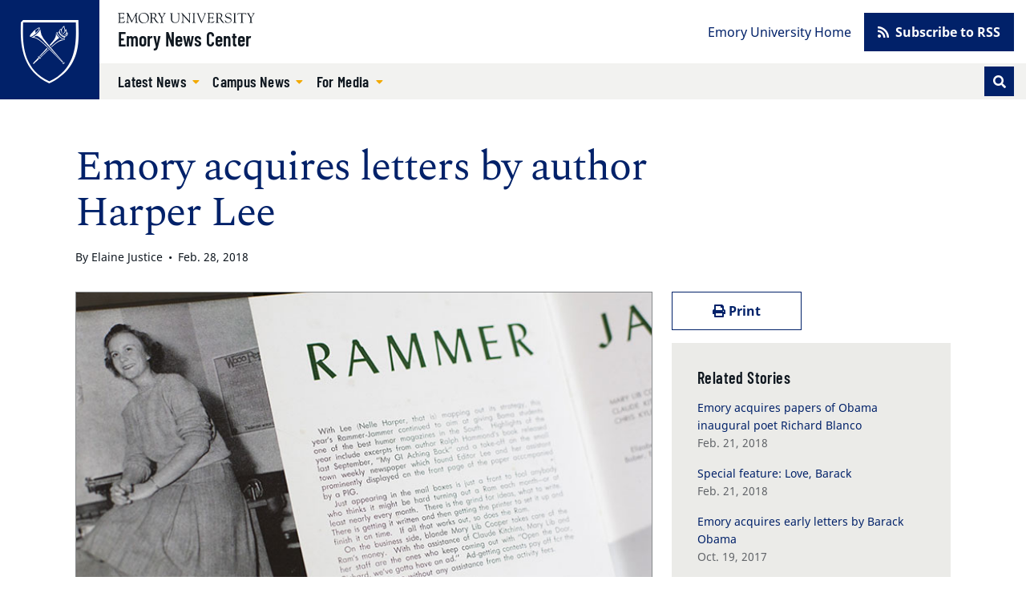

--- FILE ---
content_type: text/css
request_url: https://news.emory.edu/_includes/css/site.css?raw=&lastModified=1683927295778
body_size: 93684
content:
@use "sass:color";
:root {
  --eu-emory-blue: #012169;
  --eu-dark-blue: #0c2340;
  --eu-medium-blue: #0033a0;
  --eu-light-blue: #007dba;
  --eu-yellow: #f2a900;
  --eu-gold: #b58500;
  --eu-metallic-gold: #84754e;
  --eu-cyan: #00aeef;
  --eu-sky-blue: #41b6e6;
  --eu-teal: #487f84;
  --eu-kelly-green: #348338;
  --eu-sea-green: #006c5b;
  --eu-olive: #5c8118;
  --eu-orange: #c35413;
  --eu-red: #da291c;
  --eu-magenta: #c6007e;
  --eu-purple: #6558b1;
  --eu-grape: #6d2077;
  --cool-gray-0: #f2f2f0;
  --cool-gray-1: #d9d9d6;
  --cool-gray-2: #d0d0ce;
  --cool-gray-3: #c8c9c7;
  --cool-gray-4: #bbbcbc;
  --cool-gray-5: #b1b3b3;
  --cool-gray-6: #a7a8aa;
  --cool-gray-7: #97999b;
  --cool-gray-8: #888b8d;
  --cool-gray-9: #75787b;
  --cool-gray-10: #63666a;
  --cool-gray-11: #53565a;
  --social-brand-color-facebook: #1877f2;
  --social-brand-color-twitter: #1da1f2;
  --social-brand-color-googleplus: #dd4b39;
  --social-brand-color-linkedin: #0077b5;
  --social-brand-color-youtube: #ff0000;
  --social-brand-color-instagram: #e1306c;
  --social-brand-color-vimeo: #1ab7ea;
  --social-brand-color-pinterest: #e60023;
  --light-theme-primary: #012169;
  --light-theme-secondary: #007dba;
  --light-theme-success: #348338;
  --light-theme-info: #00aeef;
  --light-theme-warning: #f2a900;
  --light-theme-danger: #da291c;
  --light-theme-light: #f2f2f0;
  --light-theme-dark: #53565a;
  --dark-theme-primary: #011136;
  --dark-theme-secondary: #00273b;
  --dark-theme-success: #102811;
  --dark-theme-info: #002c3d;
  --dark-theme-warning: #402c00;
  --dark-theme-danger: #52100b;
  --dark-theme-light: #939383;
  --dark-theme-dark: #161718; }

@font-face {
  font-family: "Barlow Condensed";
  font-style: italic;
  font-weight: 600;
  src: local("Barlow Condensed SemiBold Italic"), local("BarlowCondensed-SemiBoldItalic"), url(https://fonts.gstatic.com/s/barlowcondensed/v1/HTxyL3I-JCGChYJ8VI-L6OO_au7B6xTrB3Xmu4kA.woff) format("woff"); }

@font-face {
  font-family: "Barlow Condensed";
  font-style: normal;
  font-weight: 600;
  src: local("Barlow Condensed SemiBold"), local("BarlowCondensed-SemiBold"), url(https://fonts.gstatic.com/s/barlowcondensed/v1/HTxwL3I-JCGChYJ8VI-L6OO_au7B4873z3bWvw.woff) format("woff"); }

@font-face {
  font-family: "Noto Sans";
  font-style: italic;
  font-weight: 400;
  src: local("Noto Sans Italic"), local("NotoSans-Italic"), url(https://fonts.gstatic.com/s/notosans/v7/o-0OIpQlx3QUlC5A4PNr4ARCQ_8.woff) format("woff"); }

@font-face {
  font-family: "Noto Sans";
  font-style: italic;
  font-weight: 700;
  src: local("Noto Sans Bold Italic"), local("NotoSans-BoldItalic"), url(https://fonts.gstatic.com/s/notosans/v7/o-0TIpQlx3QUlC5A4PNr4Az5ZuyDzWs.woff) format("woff"); }

@font-face {
  font-family: "Noto Sans";
  font-style: normal;
  font-weight: 400;
  src: local("Noto Sans"), local("NotoSans"), url(https://fonts.gstatic.com/s/notosans/v7/o-0IIpQlx3QUlC5A4PNr5TRG.woff) format("woff"); }

@font-face {
  font-family: "Noto Sans";
  font-style: normal;
  font-weight: 700;
  src: local("Noto Sans Bold"), local("NotoSans-Bold"), url(https://fonts.gstatic.com/s/notosans/v7/o-0NIpQlx3QUlC5A4PNjXhFVZNyH.woff) format("woff"); }

@font-face {
  font-family: "Spectral";
  font-style: italic;
  font-weight: 400;
  src: local("Spectral Italic"), local("Spectral-Italic"), url(https://fonts.gstatic.com/s/spectral/v4/rnCt-xNNww_2s0amA9M8onrmSg.woff) format("woff"); }

@font-face {
  font-family: "Spectral";
  font-style: italic;
  font-weight: 700;
  src: local("Spectral Bold Italic"), local("Spectral-BoldItalic"), url(https://fonts.gstatic.com/s/spectral/v4/rnCu-xNNww_2s0amA9M8qsHDWfSFWw.woff) format("woff"); }

@font-face {
  font-family: "Spectral";
  font-style: normal;
  font-weight: 400;
  src: local("Spectral Regular"), local("Spectral-Regular"), url(https://fonts.gstatic.com/s/spectral/v4/rnCr-xNNww_2s0amA9M5kn4.woff) format("woff"); }

@font-face {
  font-family: "Spectral";
  font-style: normal;
  font-weight: 700;
  src: local("Spectral Bold"), local("Spectral-Bold"), url(https://fonts.gstatic.com/s/spectral/v4/rnCs-xNNww_2s0amA9uCt23BafA.woff) format("woff"); }

@-webkit-keyframes header-search-toggle-show {
  from {
    transform: translateX(100%);
    opacity: 0; }
  to {
    transform: translateX(0);
    opacity: 1; } }

@keyframes header-search-toggle-show {
  from {
    transform: translateX(100%);
    opacity: 0; }
  to {
    transform: translateX(0);
    opacity: 1; } }

@-webkit-keyframes header-scroll-down {
  from {
    transform: translateY(100%); }
  to {
    transform: translateX(0); } }

@keyframes header-scroll-down {
  from {
    transform: translateY(100%); }
  to {
    transform: translateX(0); } }

@-webkit-keyframes loading-img {
  0%,
  20%,
  80%,
  100% {
    transform: scale(1); }
  50% {
    transform: scale(1.5); } }

@keyframes loading-img {
  0%,
  20%,
  80%,
  100% {
    transform: scale(1); }
  50% {
    transform: scale(1.5); } }

a {
  color: #012169; }
  a:hover {
    color: #012169; }

.inline-bullet:not(:first-of-type)::before {
  font-size: 1rem;
  line-height: 1.625;
  font-family: "Noto Sans", "Corbel", "Arial", "Roboto", sans-serif;
  font-weight: 400;
  text-transform: none;
  letter-spacing: normal;
  font-weight: normal;
  margin-right: 0.5rem;
  margin-left: 0.5rem;
  content: '\2022'; }

.page-heading {
  padding: 1rem 0;
  margin: 0;
  font-size: 3.75rem;
  color: #012169; }
  @media (max-width: 767.98px) {
    .page-heading {
      font-size: calc(1.375rem + 1.5vw); } }

.downloadable-img {
  position: relative; }
  .downloadable-img:hover .img-download {
    opacity: 1; }
  .downloadable-img .img-download {
    font-size: 0.875rem;
    position: absolute;
    opacity: 0;
    top: auto;
    right: 0;
    bottom: 0;
    left: auto;
    width: auto;
    height: auto;
    color: #fff;
    background-color: rgba(16, 24, 32, 0.75);
    border-color: transparent;
    box-shadow: none;
    transition: color 0.15s ease-in-out, background-color 0.15s ease-in-out, border-color 0.15s ease-in-out, box-shadow 0.15s ease-in-out, opacity 0.15s ease; }
    .downloadable-img .img-download:hover {
      color: #fff;
      background-color: rgba(80, 86, 92, 0.795);
      border-color: rgba(255, 255, 255, 0.18); }
    .btn-check:focus + .downloadable-img .img-download, .downloadable-img .img-download:focus {
      color: #fff;
      background-color: rgba(80, 86, 92, 0.795);
      border-color: rgba(255, 255, 255, 0.18);
      box-shadow: none; }
    .btn-check:checked + .downloadable-img .img-download,
    .btn-check:active + .downloadable-img .img-download, .downloadable-img .img-download:active, .downloadable-img .img-download.active,
    .show > .downloadable-img .img-download.dropdown-toggle {
      color: #fff;
      background-color: rgba(101, 107, 112, 0.8125);
      border-color: rgba(255, 255, 255, 0.25); }
      .btn-check:checked + .downloadable-img .img-download:focus,
      .btn-check:active + .downloadable-img .img-download:focus, .downloadable-img .img-download:active:focus, .downloadable-img .img-download.active:focus,
      .show > .downloadable-img .img-download.dropdown-toggle:focus {
        box-shadow: none; }
    .downloadable-img .img-download:disabled, .downloadable-img .img-download.disabled {
      color: #fff;
      background-color: rgba(16, 24, 32, 0.75);
      border-color: transparent; }
    .downloadable-img .img-download:focus {
      opacity: 1; }
    .downloadable-img .img-download > span {
      margin-right: .25rem; }

.main-content-short-width, .main-content-full-width {
  padding: 2rem 0; }

.layout-short-width, .layout-full-width {
  padding-top: 0;
  padding-bottom: 0; }

.layout-short-width-col-sidebar {
  order: 2; }
  @media (min-width: 768px) {
    .layout-short-width-col-sidebar {
      flex: 0 0 auto;
      width: 100%; } }
  @media (min-width: 992px) {
    .layout-short-width-col-sidebar {
      flex: 0 0 auto;
      width: 33.33333%;
      margin-left: 0; } }

@media (min-width: 768px) {
  .layout-short-width-col-main {
    flex: 0 0 auto;
    width: 100%; } }

@media (min-width: 992px) {
  .layout-short-width-col-main {
    flex: 0 0 auto;
    width: 66.66667%; } }

h1,
.h1,
h2,
.h2,
h3,
.h3,
.display-1,
.display-2,
.display-3,
.display-4,
.lead,
.card .card-title {
  letter-spacing: -0.02em; }

h1,
.h1,
h2,
.h2,
h3,
.h3,
.display-1,
.display-2,
.display-3,
.display-4 {
  font-weight: 400; }

h4,
.h4,
h5,
.h5 {
  line-height: 1.1;
  font-family: "Spectral", "Constantia", "Georgia", "Liberation Serif", serif;
  font-weight: bolder;
  text-transform: none;
  letter-spacing: -0.01em;
  font-weight: 400;
  letter-spacing: -0.02em; }

h2,
.h2,
h4,
.h4,
legend {
  color: #012169; }

a {
  color: theme-color("primary"); }

figcaption {
  color: #101820; }

.lead {
  font-size: calc(1.275rem + 0.3vw);
  line-height: 1.1;
  font-family: "Spectral", "Constantia", "Georgia", "Liberation Serif", serif;
  font-weight: bolder;
  text-transform: none;
  letter-spacing: -0.01em;
  line-height: 1.625;
  font-weight: 400; }
  @media (min-width: 1200px) {
    .lead {
      font-size: 1.5rem; } }

.wysiwyg.text-white p a {
  color: #fff;
  border-bottom: 1px solid #f2a900;
  text-decoration: none; }
  .wysiwyg.text-white p a:hover {
    color: #f2a900; }

.wysiwyg h1,
.wysiwyg h2,
.wysiwyg h3,
.wysiwyg h4,
.wysiwyg h5,
.wysiwyg h6,
.wysiwyg p,
.wysiwyg ul,
.wysiwyg ol,
.wysiwyg dl,
.wysiwyg blockquote {
  max-width: 800px; }

@media print {
  .page-immersive *,
  .page-article * {
    display: block;
    color: black !important;
    background: none !important; }
  .page-immersive > header,
  .page-immersive > footer,
  .page-immersive [data-emory-embed],
  .page-article > header,
  .page-article > footer,
  .page-article [data-emory-embed] {
    display: none; }
  .page-immersive .immersive-extra,
  .page-immersive .immersive-footer-resources,
  .page-immersive .immersive-header-background::before,
  .page-immersive .immersive-header-background::after,
  .page-immersive .immersive-header-media .container .row > div:first-child {
    display: none; }
  .page-immersive .inline-bullet {
    display: inline; }
  .page-immersive .media-contact-horizontal .media-contact-item-detail:not(:last-of-type)::after {
    content: none; }
  .page-immersive .immersive-header-background {
    background-image: none !important; }
  .page-immersive .immersive-footer-experts .card-row-2-cols .card-col,
  .page-immersive .immersive-footer-experts .card-row-2-cols .card-horizontal-col,
  .page-immersive .immersive-header-media .container .row > div:last-child {
    width: 100% !important; }
  .page-article .article p a {
    display: inline; }
  .page-article .article .sidebar-actions,
  .page-article .article aside,
  .page-article .article .content-tags,
  .page-article .article .layout-short-width ~ .container,
  .page-article .article .layout-full-width ~ .container {
    display: none; }
  .page-article .article .card,
  .page-article .article-hero,
  .page-article .article-pull-figure,
  .page-article .article-footer {
    border: none; }
  .page-article .card-body,
  .page-article .main-content-short-width,
  .page-article .main-content-full-width {
    padding: 0; }
  .page-article .article,
  .page-article .article .layout-short-width-row,
  .page-article .article-header .page-info .row {
    margin: 0 auto; }
  .page-article .article .layout-short-width-col-main,
  .page-article .article .layout-short-width,
  .page-article .article .layout-full-width,
  .page-article .article-header .page-info,
  .page-article .article-header .page-info .row > div,
  .page-article .article-pull {
    width: 100% !important;
    max-width: 100% !important; }
  .page-article .article p {
    orphans: 2;
    widows: 2; } }

.footer-address-name,
.footer-menus-heading {
  font-size: calc(1.275rem + 0.3vw);
  line-height: 1.1;
  font-family: "Spectral", "Constantia", "Georgia", "Liberation Serif", serif;
  font-weight: bolder;
  text-transform: none;
  letter-spacing: -0.01em;
  line-height: normal;
  font-weight: 400; }
  @media (min-width: 1200px) {
    .footer-address-name,
    .footer-menus-heading {
      font-size: 1.5rem; } }

.footer-menus .nav-link {
  line-height: 1.3;
  color: #f2a900;
  text-decoration: none;
  padding: 0.25rem 0; }
  .footer-menus .nav-link:hover, .footer-menus .nav-link:focus {
    color: #fff; }

.footer-menus-heading {
  color: #fff;
  padding-bottom: 1rem;
  margin-bottom: 1rem;
  border-bottom: solid 2px #007dba; }

.footer-menus .aria-label[aria-label]::before {
  font-size: 1.125rem;
  line-height: 1.1;
  font-family: "Barlow Condensed", "Corbel", "Arial", "Roboto", sans-serif;
  font-weight: 600;
  letter-spacing: 0.02em;
  color: currentColor;
  text-align: left;
  cursor: text;
  content: attr(aria-label);
  margin: 0.25rem 0;
  color: #fff; }

.footer-post {
  position: relative; }
  .footer-post a {
    color: #f2a900; }
    .footer-post a.footer-post-back-to-top {
      position: absolute;
      right: 1rem;
      bottom: 4.75rem;
      width: 4.25rem;
      height: 4.25rem;
      padding: 0.25rem 0.5rem;
      font-size: 0.625rem;
      font-weight: bold;
      line-height: 1.2;
      color: #fff;
      text-align: center;
      text-decoration: none;
      background-color: rgba(16, 24, 32, 0.9);
      border-radius: 50%; }
      @media (min-width: 576px) {
        .footer-post a.footer-post-back-to-top {
          bottom: 3.25rem; } }
      .footer-post a.footer-post-back-to-top:hover {
        text-decoration: none; }
        .footer-post a.footer-post-back-to-top:hover .fas {
          top: -0.125em; }
      .footer-post a.footer-post-back-to-top .fas {
        position: relative;
        top: 0;
        display: block;
        font-size: 2.5em;
        color: #f2a900;
        transition: top 0.2s; }

.footerhat {
  position: relative;
  width: 100%;
  height: 450px;
  background-position: bottom;
  background-size: cover;
  background-repeat: no-repeat;
  margin-top: -300px; }
  .footerhat::after {
    position: absolute;
    top: 0;
    left: 0;
    content: '';
    display: block;
    width: 100%;
    height: 70px;
    background: linear-gradient(-180deg, white 0%, white 15%, rgba(255, 255, 255, 0) 100%); }
  @media (min-width: 768px) {
    .footerhat {
      height: 500px; } }

.header .nav-link:hover,
.header .btn:hover {
  outline: 2px solid #2691c4; }

.header input:focus {
  outline: 2px solid #2691c4; }

@media (max-width: 991.98px) {
  .header .header-logo,
  .header .header-siteinfo {
    height: 54px; } }

@media (max-width: 991.98px) {
  .header .header-logo {
    width: 55px; } }

@media (max-width: 991.98px) {
  .header .header-logo-img {
    width: 55px;
    padding: 12px 13px 9px 13px; } }

@media (min-width: 992px) {
  .header .header-logo-img {
    width: 125px;
    padding: 25px 25px 20px 25px; } }

.header .nav-link {
  font-size: 1rem; }

.header .nav-btn {
  margin-left: .5rem; }
  .header .nav-btn span {
    margin-right: .25rem; }

.header .header-nav-primary .nav-link:not(.disabled):hover {
  color: #007dba;
  box-shadow: none; }

.header .header-nav-primary .nav-link:not(.disabled).active {
  box-shadow: 0 3px 0 0 #f2a900; }

@media (min-width: 992px) {
  .header .header-nav-primary {
    padding: .25rem 15px; } }

.header .header-nav-secondary .nav-item {
  display: flex;
  align-items: center; }

.header .header-nav-secondary .nav-link:hover {
  text-decoration: none; }

@media (min-width: 992px) {
  .header .header-nav-secondary {
    height: 100%;
    padding-top: 0;
    padding-right: calc(15px - .5rem);
    display: flex;
    justify-content: flex-end;
    align-content: center; } }

.header .navbar-toggler {
  text-align: center;
  width: 50px;
  padding: .25rem;
  top: .25rem; }
  .header .navbar-toggler:focus {
    outline-color: #f2a900; }
  .header .navbar-toggler:not(.collapsed)::before {
    content: "\f057"; }

.header .navbar-toggler-label {
  margin-top: 0; }

.header .header-search-toggle-btn {
  display: flex;
  justify-content: center;
  align-items: center;
  height: 37px;
  width: 37px;
  padding: 0; }

.header .header-search-input {
  padding-right: .75rem;
  padding-left: .75rem; }
  .header .header-search-input::-webkit-input-placeholder {
    font-size: 1rem;
    font-style: italic;
    color: #53565a;
    opacity: 1; }
  .header .header-search-input::-moz-placeholder {
    font-size: 1rem;
    font-style: italic;
    color: #53565a;
    opacity: 1; }
  .header .header-search-input::-ms-input-placeholder {
    font-size: 1rem;
    font-style: italic;
    color: #53565a;
    opacity: 1; }
  .header .header-search-input::placeholder {
    font-size: 1rem;
    font-style: italic;
    color: #53565a;
    opacity: 1; }

@media (max-width: 991.98px) {
  .header {
    height: 54px; }
    .header .header-nav-primary {
      padding: 15px 15px 0 15px; }
      .header .header-nav-primary .navbar-nav {
        padding: calc(30px / 4); }
      .header .header-nav-primary .nav-link {
        padding: .5rem 0; }
    .header .header-nav-secondary {
      background-color: #f2f2f0;
      padding: 0 15px; }
      .header .header-nav-secondary .nav {
        border-top: solid 1px #888b8d;
        padding: calc(30px / 4) 0; }
    .header .header-search {
      padding: 0; }
    .header .header-search-input {
      background-color: #d9d9d6;
      border: none; } }

@media (min-width: 992px) {
  .header:not(.header-scroll-down) .header-sitename,
  .header:not(.header-scroll-down) .header-sitelogo {
    margin-left: calc(15px + .5rem); }
  .header .header-nav-primary .nav-link {
    font-size: 1.175rem; }
  .header .header-search .btn {
    padding-top: 0;
    padding-bottom: 0; } }

@media (max-width: 991.98px) {
  .header.header-standard .header-navbar-collapse {
    top: 54px; } }

@media (min-width: 992px) {
  .header.header-standard.header-scroll-down {
    background-color: #f2f2f0;
    border-bottom: none;
    height: 55px; }
    .header.header-standard.header-scroll-down .header-logo,
    .header.header-standard.header-scroll-down .header-logo .header-logo-img,
    .header.header-standard.header-scroll-down .header-siteinfo,
    .header.header-standard.header-scroll-down .header-nav-primary,
    .header.header-standard.header-scroll-down .header-navbar,
    .header.header-standard.header-scroll-down .header-navbar-collapse {
      height: 55px; }
    .header.header-standard.header-scroll-down .header-logo .header-logo-img {
      width: 55px;
      padding: 12px 13px 9px 13px; }
    .header.header-standard.header-scroll-down .header-logo {
      width: 55px; } }

@media (max-width: 991.98px) {
  .site-header-standard {
    padding-top: 54px; } }

.dropdown-toggle::after {
  color: #f2a900; }

.accordion-item {
  border: none; }

.accordion-button {
  font-size: 1rem;
  line-height: 1.625;
  font-family: "Noto Sans", "Corbel", "Arial", "Roboto", sans-serif;
  font-weight: 400;
  text-transform: none;
  letter-spacing: normal;
  font-weight: 600;
  color: #012169;
  padding: 1rem 3rem 1rem 1rem;
  border-bottom: 1px solid #888b8d; }
  .accordion-button:hover, .accordion-button:focus {
    outline: 2px solid #2691c4; }
  .accordion-button:focus {
    outline-offset: 0; }
  .accordion-button::after {
    content: '\f067';
    color: #012169;
    height: auto;
    width: auto;
    position: absolute;
    top: 1rem;
    right: 1rem;
    transition: none; }
  .accordion-button[aria-expanded="true"]::after {
    content: "\f068"; }
  .accordion-button:not(.collapsed) {
    background-color: transparent;
    box-shadow: none; }
    .accordion-button:not(.collapsed)::after {
      transform: none; }

.accordion-collapse {
  border-bottom: 1px solid #888b8d; }

button.accordion-button:focus:not(:focus-visible) {
  outline: 2px solid #2691c4; }

.angular-banner {
  height: 675px;
  background-size: cover; }
  .angular-banner-content {
    position: relative;
    z-index: 1;
    min-height: 675px;
    padding-top: 6rem;
    padding-bottom: 4rem;
    margin-top: -675px; }
  .angular-banner-header {
    padding-bottom: 4rem;
    text-align: center; }
  .angular-banner-header .topic-tag, .angular-banner-heading {
    color: #fff; }
  .angular-banner-heading {
    font-size: calc(1.425rem + 2.1vw);
    line-height: 1.1;
    font-family: "Spectral", "Constantia", "Georgia", "Liberation Serif", serif;
    font-weight: bolder;
    text-transform: none;
    letter-spacing: -0.01em;
    font-weight: 400;
    text-align: center;
    margin-bottom: 2.5rem; }
    @media (min-width: 1200px) {
      .angular-banner-heading {
        font-size: 3rem; } }
  .angular-banner::before {
    position: absolute;
    right: 0;
    bottom: 0;
    width: 0;
    height: 0;
    content: "";
    border-color: transparent transparent #fff;
    border-style: solid;
    border-width: 0 0 20rem 100vw; }
  .angular-banner-overlay {
    position: relative;
    z-index: 1; }
    .angular-banner-overlay::after {
      position: absolute;
      top: 0;
      left: 0;
      width: 100%;
      height: 100%;
      content: "";
      background-color: #012169;
      opacity: 0.85;
      z-index: -1; }
  .angular-banner-geometric {
    background-color: theme-color("primary"); }

.article {
  margin-right: 0;
  margin-left: 0; }
  .article .page-heading {
    margin-bottom: 1rem; }
    @media (max-width: 767.98px) {
      .article .page-heading {
        padding: 0; } }
    @media (min-width: 768px) {
      .article .page-heading {
        font-size: 3.25rem;
        margin-bottom: 0; } }
  .article-header, .article-body, .article-footer {
    padding-right: 0;
    padding-left: 0; }
  .article-header {
    margin-bottom: 0; }
  .article-meta {
    font-style: normal;
    color: #101820;
    margin-bottom: 1rem; }
    .article-meta > span {
      display: inline-block; }
      .article-meta > span::after {
        content: '\2022';
        display: inline-block;
        margin: 0 .5em; }
      .article-meta > span:last-child::after {
        content: '';
        display: none; }
  .article-hero-img, .article-pull-figure-img {
    width: 100%; }
  .article-pull {
    padding-bottom: 5px; }
    .article-pull-figure-img {
      max-width: 100%;
      height: auto; }
  .article-divider {
    width: 100%;
    max-width: 100px;
    height: 5px !important;
    opacity: 1;
    background-color: #f2a900;
    margin-bottom: 2rem; }
  .article-aside-list-inline-item {
    margin: 0 .25em .25em 0; }

@media (min-width: 1200px) {
  .layout-short-width .article-pull-left {
    left: 0;
    margin-right: 1rem; }
  .layout-short-width .article-pull-right {
    right: 0;
    margin-left: 1rem; } }

.articles {
  padding-left: 0;
  list-style: none;
  --bs-gutter-x: 1.5rem;
  --bs-gutter-y: 0;
  display: flex;
  flex-wrap: wrap;
  margin-top: calc(var(--bs-gutter-y) * -1);
  margin-right: calc(var(--bs-gutter-x) / -2);
  margin-left: calc(var(--bs-gutter-x) / -2); }
  .articles-item {
    flex-shrink: 0;
    width: 100%;
    max-width: 100%;
    padding-right: calc(var(--bs-gutter-x) / 2);
    padding-left: calc(var(--bs-gutter-x) / 2);
    margin-top: var(--bs-gutter-y); }
  @media (min-width: 768px) {
    .articles-2-cols .articles-item {
      flex: 0 0 auto;
      width: 50%; }
    .articles-3-cols .articles-item {
      flex: 0 0 auto;
      width: 33.33333%; }
    .articles-4-cols .articles-item {
      flex: 0 0 auto;
      width: 25%; } }
  .articles-category, .articles-meta {
    font-size: 0.875rem;
    line-height: 1.625;
    font-family: "Noto Sans", "Corbel", "Arial", "Roboto", sans-serif;
    font-weight: 400;
    text-transform: none;
    letter-spacing: normal;
    color: #63666a; }
  .articles-headline {
    font-size: 1rem;
    line-height: 1.625;
    font-family: "Noto Sans", "Corbel", "Arial", "Roboto", sans-serif;
    font-weight: 400;
    text-transform: none;
    letter-spacing: normal;
    color: #012169;
    margin-bottom: 0.25rem; }
  .articles-category, .articles-headline {
    font-weight: bolder; }
  .articles-img-wrap {
    position: relative;
    margin-bottom: 0.5rem; }
    .articles-img-wrap::before {
      display: block;
      content: "";
      padding-top: 66.66667%; }
    .articles-img-wrap > * {
      position: absolute;
      top: 0;
      left: 0;
      width: 100%;
      height: 100%; }
    .articles-img-wrap > *,
    .articles-img-wrap img {
      -o-object-fit: cover;
         object-fit: cover; }
    .articles-img-wrap img {
      position: absolute;
      top: 0;
      left: 0;
      width: 100%;
      height: 100%; }
  .articles-card {
    position: relative;
    margin-bottom: 1.5rem; }
    .articles-card .stretched-link {
      text-decoration: none; }
      .articles-card .stretched-link p {
        color: #101820;
        margin-bottom: 0.25rem; }
      .articles-card .stretched-link:hover .articles-headline {
        text-decoration: underline; }

/* AddThis button */
div[id^="st-"] {
  font-family: "Noto Sans", "Corbel", "Arial", "Roboto", sans-serif !important; }
  div[id^="st-"].st-animated {
    transition: none !important; }
  div[id^="st-"].st-has-labels .st-btn {
    min-width: auto !important; }
    div[id^="st-"].st-has-labels .st-btn.st-remove-label > span {
      display: block !important; }
  div[id^="st-"] .st-btn {
    font-size: 1rem !important;
    line-height: 1.5 !important;
    border-color: #012169 !important;
    height: auto !important;
    padding: 0.625rem 1rem !important;
    transition: background-color 0.15s ease-in-out !important; }
    div[id^="st-"] .st-btn:hover {
      opacity: 1 !important;
      top: 0 !important; }
    div[id^="st-"] .st-btn > img {
      display: none !important; }
    div[id^="st-"] .st-btn > span {
      font-weight: bold !important;
      letter-spacing: normal !important;
      min-width: auto !important;
      padding: 0 !important;
      transition: color 0.15s ease-in-out !important; }
      div[id^="st-"] .st-btn > span::before {
        display: inline-block;
        font-style: normal;
        font-variant: normal;
        text-rendering: auto;
        -webkit-font-smoothing: antialiased;
        font-family: "Font Awesome 5 Free";
        font-weight: 900;
        content: '\f064';
        margin-right: .25em; }
    div[id^="st-"] .st-btn[data-network='sharethis'] {
      background-color: transparent !important; }
      div[id^="st-"] .st-btn[data-network='sharethis']:hover {
        background-color: #012169 !important; }
        div[id^="st-"] .st-btn[data-network='sharethis']:hover > span {
          color: #fff !important; }
      div[id^="st-"] .st-btn[data-network='sharethis'] > span {
        color: #012169 !important; }

.breadcrumb {
  padding: 0;
  overflow: hidden;
  font-size: 0.75rem;
  background-color: #012169; }

.breadcrumb-item {
  height: 50px;
  position: relative;
  padding: 1rem 0 1rem 1rem;
  overflow: hidden; }
  .breadcrumb-item:not(.active) {
    background-color: #012169; }
  .breadcrumb-item:not(.active):nth-last-child(2) {
    padding-right: calc(2rem + (50px / 2));
    flex-grow: 1; }
  .breadcrumb-item:not(.active):nth-last-child(2)::after {
    position: absolute;
    top: 50%;
    right: 0;
    width: 0;
    height: 50px;
    margin-top: -25px;
    margin-right: -1rem;
    pointer-events: none;
    content: "";
    border: solid transparent;
    border-width: 25px; }
  .breadcrumb-item.active {
    padding-left: 1rem;
    flex-grow: 100; }
  .breadcrumb-item.active::before {
    content: none; }
  .breadcrumb-item a:focus {
    outline-color: #41b6e6; }
  .breadcrumb-item + .breadcrumb-item {
    padding-left: 0; }
    .breadcrumb-item + .breadcrumb-item::before {
      padding: 0 0.5rem; }
    .breadcrumb-item + .breadcrumb-item.active {
      padding: 1rem; }

.page-interior .breadcrumb .breadcrumb-item:nth-last-child(2) {
  border-right-color: #f5f5f5; }

.page-interior .breadcrumb .breadcrumb-item:not(.active):nth-last-child(2)::after {
  border-top-color: #f5f5f5;
  border-bottom-color: #f5f5f5;
  border-right-color: #f5f5f5; }

.page-interior .breadcrumb .breadcrumb-item.active {
  background-color: #f5f5f5;
  color: #101820; }

.page-landing .breadcrumb .breadcrumb-item:nth-last-child(2) {
  border-right-color: #011441; }

.page-landing .breadcrumb .breadcrumb-item:not(.active):nth-last-child(2)::after {
  border-top-color: #011441;
  border-bottom-color: #011441;
  border-right-color: #011441; }

.page-landing .breadcrumb .breadcrumb-item.active {
  background-color: #011441; }

.breaking-news {
  border-top: 2px solid #cee2ce;
  color: #101820;
  background-color: #eef5ee;
  border-color: #cee2ce;
  margin-bottom: 0; }
  .breaking-news .alert-link {
    color: #0d131a; }
  .breaking-news-container {
    width: 100%;
    padding-right: var(--bs-gutter-x, 1rem);
    padding-left: var(--bs-gutter-x, 1rem);
    margin-right: auto;
    margin-left: auto; }
    @media (min-width: 576px) and (max-width: 767.98px) {
      .breaking-news-container {
        max-width: 540px; } }
    @media (min-width: 768px) and (max-width: 991.98px) {
      .breaking-news-container {
        max-width: 720px; } }
    @media (min-width: 992px) and (max-width: 1199.98px) {
      .breaking-news-container {
        max-width: 960px; } }
    @media (min-width: 1200px) and (max-width: 1399.98px) {
      .breaking-news-container {
        max-width: 1140px; } }
    @media (min-width: 1400px) {
      .breaking-news-container {
        max-width: 1320px; } }
  .breaking-news-row {
    --bs-gutter-x: 1.5rem;
    --bs-gutter-y: 0;
    display: flex;
    flex-wrap: wrap;
    margin-top: calc(var(--bs-gutter-y) * -1);
    margin-right: calc(var(--bs-gutter-x) / -2);
    margin-left: calc(var(--bs-gutter-x) / -2); }
  .breaking-news-col {
    flex-shrink: 0;
    width: 100%;
    max-width: 100%;
    padding-right: calc(var(--bs-gutter-x) / 2);
    padding-left: calc(var(--bs-gutter-x) / 2);
    margin-top: var(--bs-gutter-y); }
    .breaking-news-col:first-of-type {
      padding-top: 1rem; }
    @media (min-width: 768px) {
      .breaking-news-col:first-of-type {
        flex: 0 0 auto;
        width: 66.66667%; }
      .breaking-news-col:last-of-type {
        flex: 0 0 auto;
        width: 33.33333%;
        display: flex;
        align-items: center;
        justify-content: flex-end; } }
  .breaking-news-heading {
    font-size: 1.25rem;
    line-height: 1.1;
    font-family: "Barlow Condensed", "Corbel", "Arial", "Roboto", sans-serif;
    font-weight: 600;
    letter-spacing: 0.02em;
    color: #012169; }

.btn {
  font-size: 1rem;
  line-height: 1.625;
  font-family: "Noto Sans", "Corbel", "Arial", "Roboto", sans-serif;
  font-weight: 400;
  text-transform: none;
  letter-spacing: normal;
  font-weight: bold;
  padding: 0.625rem 1rem; }
  .btn-light {
    color: #012169; }
  .btn-secondary {
    color: #012169;
    background-color: #f2a900;
    border-color: #f2a900; }
    .btn-secondary:hover {
      color: #012169;
      background-color: #ffbe26;
      border-color: #ffbe26; }
  .btn .fas,
  .btn .far,
  .btn .fab {
    line-height: 1.5; }
  .btn-xs {
    padding: 0.25rem 0.5rem;
    font-size: 0.875rem; }
  .btn-sm {
    padding: 0.5rem 0.75rem; }
  .btn-lg {
    padding: 1.03125rem 1.65rem; }
  .btn-xl {
    padding: 1.25rem 2rem; }
  .btn-block {
    display: block; }

.btn-arrow {
  font-weight: bolder;
  display: inline-flex; }
  .btn-arrow-icon {
    line-height: 1;
    width: 2rem;
    margin-left: 0.5rem;
    display: inline-flex;
    align-items: center; }
  .btn-arrow-icon::after {
    display: inline-block;
    font-style: normal;
    font-variant: normal;
    text-rendering: auto;
    -webkit-font-smoothing: antialiased;
    font-family: "Font Awesome 5 Free";
    font-weight: 900;
    content: '\f0da';
    margin-left: -1px; }
  .btn-arrow-icon::before {
    content: '';
    width: 1rem;
    height: 2px;
    transition: color 0.15s ease-in-out, background-color 0.15s ease-in-out, border-color 0.15s ease-in-out, box-shadow 0.15s ease-in-out, width 0.2s ease; }
  .btn-arrow:hover .btn-arrow-icon::before {
    width: 2rem; }
  .btn-arrow:not([class*='btn-arrow-solid-']) {
    text-align: left;
    padding-right: 0;
    padding-left: 0; }
  .btn-arrow-primary {
    color: #012169;
    background-color: transparent;
    border-color: transparent;
    box-shadow: none; }
    .btn-arrow-primary:hover {
      color: #012169; }
    .btn-check:focus + .btn-arrow-primary, .btn-arrow-primary:focus {
      color: #012169;
      box-shadow: none; }
    .btn-check:checked + .btn-arrow-primary,
    .btn-check:active + .btn-arrow-primary, .btn-arrow-primary:active, .btn-arrow-primary.active,
    .show > .btn-arrow-primary.dropdown-toggle {
      color: #101820;
      background-color: rgba(255, 255, 255, 0.25);
      border-color: rgba(255, 255, 255, 0.25); }
      .btn-check:checked + .btn-arrow-primary:focus,
      .btn-check:active + .btn-arrow-primary:focus, .btn-arrow-primary:active:focus, .btn-arrow-primary.active:focus,
      .show > .btn-arrow-primary.dropdown-toggle:focus {
        box-shadow: none; }
    .btn-arrow-primary:disabled, .btn-arrow-primary.disabled {
      color: #fff;
      background-color: transparent;
      border-color: transparent; }
    .btn-arrow-primary .btn-arrow-icon::before {
      background-color: #012169; }
  .btn-arrow-solid-primary {
    color: #fff;
    background-color: #012169;
    border-color: #012169; }
    .btn-arrow-solid-primary:hover {
      color: #fff;
      background-color: #2f4984;
      border-color: #2f4984; }
    .btn-check:focus + .btn-arrow-solid-primary, .btn-arrow-solid-primary:focus {
      color: #fff;
      background-color: #2f4984;
      border-color: #2f4984;
      box-shadow: none; }
    .btn-check:checked + .btn-arrow-solid-primary,
    .btn-check:active + .btn-arrow-solid-primary, .btn-arrow-solid-primary:active, .btn-arrow-solid-primary.active,
    .show > .btn-arrow-solid-primary.dropdown-toggle {
      color: #fff;
      background-color: #41598f;
      border-color: #41598f; }
      .btn-check:checked + .btn-arrow-solid-primary:focus,
      .btn-check:active + .btn-arrow-solid-primary:focus, .btn-arrow-solid-primary:active:focus, .btn-arrow-solid-primary.active:focus,
      .show > .btn-arrow-solid-primary.dropdown-toggle:focus {
        box-shadow: none; }
    .btn-arrow-solid-primary:disabled, .btn-arrow-solid-primary.disabled {
      color: #fff;
      background-color: #012169;
      border-color: #012169; }
    .btn-arrow-solid-primary .btn-arrow-icon::before {
      background-color: #fff; }
  .btn-arrow-secondary {
    color: #f2a900;
    background-color: transparent;
    border-color: transparent;
    box-shadow: none; }
    .btn-arrow-secondary:hover {
      color: #f2a900; }
    .btn-check:focus + .btn-arrow-secondary, .btn-arrow-secondary:focus {
      color: #f2a900;
      box-shadow: none; }
    .btn-check:checked + .btn-arrow-secondary,
    .btn-check:active + .btn-arrow-secondary, .btn-arrow-secondary:active, .btn-arrow-secondary.active,
    .show > .btn-arrow-secondary.dropdown-toggle {
      color: #101820;
      background-color: rgba(255, 255, 255, 0.25);
      border-color: rgba(255, 255, 255, 0.25); }
      .btn-check:checked + .btn-arrow-secondary:focus,
      .btn-check:active + .btn-arrow-secondary:focus, .btn-arrow-secondary:active:focus, .btn-arrow-secondary.active:focus,
      .show > .btn-arrow-secondary.dropdown-toggle:focus {
        box-shadow: none; }
    .btn-arrow-secondary:disabled, .btn-arrow-secondary.disabled {
      color: #fff;
      background-color: transparent;
      border-color: transparent; }
    .btn-arrow-secondary .btn-arrow-icon::before {
      background-color: #f2a900; }
  .btn-arrow-solid-secondary {
    color: #101820;
    background-color: #f2a900;
    border-color: #f2a900; }
    .btn-arrow-solid-secondary:hover {
      color: #101820;
      background-color: #df9b00;
      border-color: #df9b00; }
    .btn-check:focus + .btn-arrow-solid-secondary, .btn-arrow-solid-secondary:focus {
      color: #101820;
      background-color: #df9b00;
      border-color: #df9b00;
      box-shadow: none; }
    .btn-check:checked + .btn-arrow-solid-secondary,
    .btn-check:active + .btn-arrow-solid-secondary, .btn-arrow-solid-secondary:active, .btn-arrow-solid-secondary.active,
    .show > .btn-arrow-solid-secondary.dropdown-toggle {
      color: #101820;
      background-color: #ce9000;
      border-color: #ce9000; }
      .btn-check:checked + .btn-arrow-solid-secondary:focus,
      .btn-check:active + .btn-arrow-solid-secondary:focus, .btn-arrow-solid-secondary:active:focus, .btn-arrow-solid-secondary.active:focus,
      .show > .btn-arrow-solid-secondary.dropdown-toggle:focus {
        box-shadow: none; }
    .btn-arrow-solid-secondary:disabled, .btn-arrow-solid-secondary.disabled {
      color: #101820;
      background-color: #f2a900;
      border-color: #f2a900; }
    .btn-arrow-solid-secondary .btn-arrow-icon::before {
      background-color: #101820; }
  .btn-arrow-success {
    color: #348338;
    background-color: transparent;
    border-color: transparent;
    box-shadow: none; }
    .btn-arrow-success:hover {
      color: #348338; }
    .btn-check:focus + .btn-arrow-success, .btn-arrow-success:focus {
      color: #348338;
      box-shadow: none; }
    .btn-check:checked + .btn-arrow-success,
    .btn-check:active + .btn-arrow-success, .btn-arrow-success:active, .btn-arrow-success.active,
    .show > .btn-arrow-success.dropdown-toggle {
      color: #101820;
      background-color: rgba(255, 255, 255, 0.25);
      border-color: rgba(255, 255, 255, 0.25); }
      .btn-check:checked + .btn-arrow-success:focus,
      .btn-check:active + .btn-arrow-success:focus, .btn-arrow-success:active:focus, .btn-arrow-success.active:focus,
      .show > .btn-arrow-success.dropdown-toggle:focus {
        box-shadow: none; }
    .btn-arrow-success:disabled, .btn-arrow-success.disabled {
      color: #fff;
      background-color: transparent;
      border-color: transparent; }
    .btn-arrow-success .btn-arrow-icon::before {
      background-color: #348338; }
  .btn-arrow-solid-success {
    color: #fff;
    background-color: #348338;
    border-color: #348338; }
    .btn-arrow-solid-success:hover {
      color: #fff;
      background-color: #307934;
      border-color: #307934; }
    .btn-check:focus + .btn-arrow-solid-success, .btn-arrow-solid-success:focus {
      color: #fff;
      background-color: #307934;
      border-color: #307934;
      box-shadow: none; }
    .btn-check:checked + .btn-arrow-solid-success,
    .btn-check:active + .btn-arrow-solid-success, .btn-arrow-solid-success:active, .btn-arrow-solid-success.active,
    .show > .btn-arrow-solid-success.dropdown-toggle {
      color: #fff;
      background-color: #2c6f30;
      border-color: #2c6f30; }
      .btn-check:checked + .btn-arrow-solid-success:focus,
      .btn-check:active + .btn-arrow-solid-success:focus, .btn-arrow-solid-success:active:focus, .btn-arrow-solid-success.active:focus,
      .show > .btn-arrow-solid-success.dropdown-toggle:focus {
        box-shadow: none; }
    .btn-arrow-solid-success:disabled, .btn-arrow-solid-success.disabled {
      color: #fff;
      background-color: #348338;
      border-color: #348338; }
    .btn-arrow-solid-success .btn-arrow-icon::before {
      background-color: #fff; }
  .btn-arrow-info {
    color: #04bbff;
    background-color: transparent;
    border-color: transparent;
    box-shadow: none; }
    .btn-arrow-info:hover {
      color: #04bbff; }
    .btn-check:focus + .btn-arrow-info, .btn-arrow-info:focus {
      color: #04bbff;
      box-shadow: none; }
    .btn-check:checked + .btn-arrow-info,
    .btn-check:active + .btn-arrow-info, .btn-arrow-info:active, .btn-arrow-info.active,
    .show > .btn-arrow-info.dropdown-toggle {
      color: #101820;
      background-color: rgba(255, 255, 255, 0.25);
      border-color: rgba(255, 255, 255, 0.25); }
      .btn-check:checked + .btn-arrow-info:focus,
      .btn-check:active + .btn-arrow-info:focus, .btn-arrow-info:active:focus, .btn-arrow-info.active:focus,
      .show > .btn-arrow-info.dropdown-toggle:focus {
        box-shadow: none; }
    .btn-arrow-info:disabled, .btn-arrow-info.disabled {
      color: #fff;
      background-color: transparent;
      border-color: transparent; }
    .btn-arrow-info .btn-arrow-icon::before {
      background-color: #04bbff; }
  .btn-arrow-solid-info {
    color: #101820;
    background-color: #04bbff;
    border-color: #04bbff; }
    .btn-arrow-solid-info:hover {
      color: #101820;
      background-color: #04aceb;
      border-color: #04aceb; }
    .btn-check:focus + .btn-arrow-solid-info, .btn-arrow-solid-info:focus {
      color: #101820;
      background-color: #04aceb;
      border-color: #04aceb;
      box-shadow: none; }
    .btn-check:checked + .btn-arrow-solid-info,
    .btn-check:active + .btn-arrow-solid-info, .btn-arrow-solid-info:active, .btn-arrow-solid-info.active,
    .show > .btn-arrow-solid-info.dropdown-toggle {
      color: #fff;
      background-color: #049fd9;
      border-color: #049fd9; }
      .btn-check:checked + .btn-arrow-solid-info:focus,
      .btn-check:active + .btn-arrow-solid-info:focus, .btn-arrow-solid-info:active:focus, .btn-arrow-solid-info.active:focus,
      .show > .btn-arrow-solid-info.dropdown-toggle:focus {
        box-shadow: none; }
    .btn-arrow-solid-info:disabled, .btn-arrow-solid-info.disabled {
      color: #101820;
      background-color: #04bbff;
      border-color: #04bbff; }
    .btn-arrow-solid-info .btn-arrow-icon::before {
      background-color: #101820; }
  .btn-arrow-warning {
    color: #f2a900;
    background-color: transparent;
    border-color: transparent;
    box-shadow: none; }
    .btn-arrow-warning:hover {
      color: #f2a900; }
    .btn-check:focus + .btn-arrow-warning, .btn-arrow-warning:focus {
      color: #f2a900;
      box-shadow: none; }
    .btn-check:checked + .btn-arrow-warning,
    .btn-check:active + .btn-arrow-warning, .btn-arrow-warning:active, .btn-arrow-warning.active,
    .show > .btn-arrow-warning.dropdown-toggle {
      color: #101820;
      background-color: rgba(255, 255, 255, 0.25);
      border-color: rgba(255, 255, 255, 0.25); }
      .btn-check:checked + .btn-arrow-warning:focus,
      .btn-check:active + .btn-arrow-warning:focus, .btn-arrow-warning:active:focus, .btn-arrow-warning.active:focus,
      .show > .btn-arrow-warning.dropdown-toggle:focus {
        box-shadow: none; }
    .btn-arrow-warning:disabled, .btn-arrow-warning.disabled {
      color: #fff;
      background-color: transparent;
      border-color: transparent; }
    .btn-arrow-warning .btn-arrow-icon::before {
      background-color: #f2a900; }
  .btn-arrow-solid-warning {
    color: #101820;
    background-color: #f2a900;
    border-color: #f2a900; }
    .btn-arrow-solid-warning:hover {
      color: #101820;
      background-color: #df9b00;
      border-color: #df9b00; }
    .btn-check:focus + .btn-arrow-solid-warning, .btn-arrow-solid-warning:focus {
      color: #101820;
      background-color: #df9b00;
      border-color: #df9b00;
      box-shadow: none; }
    .btn-check:checked + .btn-arrow-solid-warning,
    .btn-check:active + .btn-arrow-solid-warning, .btn-arrow-solid-warning:active, .btn-arrow-solid-warning.active,
    .show > .btn-arrow-solid-warning.dropdown-toggle {
      color: #101820;
      background-color: #ce9000;
      border-color: #ce9000; }
      .btn-check:checked + .btn-arrow-solid-warning:focus,
      .btn-check:active + .btn-arrow-solid-warning:focus, .btn-arrow-solid-warning:active:focus, .btn-arrow-solid-warning.active:focus,
      .show > .btn-arrow-solid-warning.dropdown-toggle:focus {
        box-shadow: none; }
    .btn-arrow-solid-warning:disabled, .btn-arrow-solid-warning.disabled {
      color: #101820;
      background-color: #f2a900;
      border-color: #f2a900; }
    .btn-arrow-solid-warning .btn-arrow-icon::before {
      background-color: #101820; }
  .btn-arrow-danger {
    color: #da291c;
    background-color: transparent;
    border-color: transparent;
    box-shadow: none; }
    .btn-arrow-danger:hover {
      color: #da291c; }
    .btn-check:focus + .btn-arrow-danger, .btn-arrow-danger:focus {
      color: #da291c;
      box-shadow: none; }
    .btn-check:checked + .btn-arrow-danger,
    .btn-check:active + .btn-arrow-danger, .btn-arrow-danger:active, .btn-arrow-danger.active,
    .show > .btn-arrow-danger.dropdown-toggle {
      color: #101820;
      background-color: rgba(255, 255, 255, 0.25);
      border-color: rgba(255, 255, 255, 0.25); }
      .btn-check:checked + .btn-arrow-danger:focus,
      .btn-check:active + .btn-arrow-danger:focus, .btn-arrow-danger:active:focus, .btn-arrow-danger.active:focus,
      .show > .btn-arrow-danger.dropdown-toggle:focus {
        box-shadow: none; }
    .btn-arrow-danger:disabled, .btn-arrow-danger.disabled {
      color: #fff;
      background-color: transparent;
      border-color: transparent; }
    .btn-arrow-danger .btn-arrow-icon::before {
      background-color: #da291c; }
  .btn-arrow-solid-danger {
    color: #fff;
    background-color: #da291c;
    border-color: #da291c; }
    .btn-arrow-solid-danger:hover {
      color: #fff;
      background-color: #c9261a;
      border-color: #c9261a; }
    .btn-check:focus + .btn-arrow-solid-danger, .btn-arrow-solid-danger:focus {
      color: #fff;
      background-color: #c9261a;
      border-color: #c9261a;
      box-shadow: none; }
    .btn-check:checked + .btn-arrow-solid-danger,
    .btn-check:active + .btn-arrow-solid-danger, .btn-arrow-solid-danger:active, .btn-arrow-solid-danger.active,
    .show > .btn-arrow-solid-danger.dropdown-toggle {
      color: #fff;
      background-color: #b92318;
      border-color: #b92318; }
      .btn-check:checked + .btn-arrow-solid-danger:focus,
      .btn-check:active + .btn-arrow-solid-danger:focus, .btn-arrow-solid-danger:active:focus, .btn-arrow-solid-danger.active:focus,
      .show > .btn-arrow-solid-danger.dropdown-toggle:focus {
        box-shadow: none; }
    .btn-arrow-solid-danger:disabled, .btn-arrow-solid-danger.disabled {
      color: #fff;
      background-color: #da291c;
      border-color: #da291c; }
    .btn-arrow-solid-danger .btn-arrow-icon::before {
      background-color: #fff; }
  .btn-arrow-light {
    color: #f2f2f0;
    background-color: transparent;
    border-color: transparent;
    box-shadow: none; }
    .btn-arrow-light:hover {
      color: #f2f2f0; }
    .btn-check:focus + .btn-arrow-light, .btn-arrow-light:focus {
      color: #f2f2f0;
      box-shadow: none; }
    .btn-check:checked + .btn-arrow-light,
    .btn-check:active + .btn-arrow-light, .btn-arrow-light:active, .btn-arrow-light.active,
    .show > .btn-arrow-light.dropdown-toggle {
      color: #101820;
      background-color: rgba(255, 255, 255, 0.25);
      border-color: rgba(255, 255, 255, 0.25); }
      .btn-check:checked + .btn-arrow-light:focus,
      .btn-check:active + .btn-arrow-light:focus, .btn-arrow-light:active:focus, .btn-arrow-light.active:focus,
      .show > .btn-arrow-light.dropdown-toggle:focus {
        box-shadow: none; }
    .btn-arrow-light:disabled, .btn-arrow-light.disabled {
      color: #fff;
      background-color: transparent;
      border-color: transparent; }
    .btn-arrow-light .btn-arrow-icon::before {
      background-color: #f2f2f0; }
  .btn-arrow-solid-light {
    color: #101820;
    background-color: #f2f2f0;
    border-color: #f2f2f0; }
    .btn-arrow-solid-light:hover {
      color: #101820;
      background-color: #dfdfdd;
      border-color: #dfdfdd; }
    .btn-check:focus + .btn-arrow-solid-light, .btn-arrow-solid-light:focus {
      color: #101820;
      background-color: #dfdfdd;
      border-color: #dfdfdd;
      box-shadow: none; }
    .btn-check:checked + .btn-arrow-solid-light,
    .btn-check:active + .btn-arrow-solid-light, .btn-arrow-solid-light:active, .btn-arrow-solid-light.active,
    .show > .btn-arrow-solid-light.dropdown-toggle {
      color: #101820;
      background-color: #cececc;
      border-color: #cececc; }
      .btn-check:checked + .btn-arrow-solid-light:focus,
      .btn-check:active + .btn-arrow-solid-light:focus, .btn-arrow-solid-light:active:focus, .btn-arrow-solid-light.active:focus,
      .show > .btn-arrow-solid-light.dropdown-toggle:focus {
        box-shadow: none; }
    .btn-arrow-solid-light:disabled, .btn-arrow-solid-light.disabled {
      color: #101820;
      background-color: #f2f2f0;
      border-color: #f2f2f0; }
    .btn-arrow-solid-light .btn-arrow-icon::before {
      background-color: #101820; }
  .btn-arrow-dark {
    color: #53565a;
    background-color: transparent;
    border-color: transparent;
    box-shadow: none; }
    .btn-arrow-dark:hover {
      color: #53565a; }
    .btn-check:focus + .btn-arrow-dark, .btn-arrow-dark:focus {
      color: #53565a;
      box-shadow: none; }
    .btn-check:checked + .btn-arrow-dark,
    .btn-check:active + .btn-arrow-dark, .btn-arrow-dark:active, .btn-arrow-dark.active,
    .show > .btn-arrow-dark.dropdown-toggle {
      color: #101820;
      background-color: rgba(255, 255, 255, 0.25);
      border-color: rgba(255, 255, 255, 0.25); }
      .btn-check:checked + .btn-arrow-dark:focus,
      .btn-check:active + .btn-arrow-dark:focus, .btn-arrow-dark:active:focus, .btn-arrow-dark.active:focus,
      .show > .btn-arrow-dark.dropdown-toggle:focus {
        box-shadow: none; }
    .btn-arrow-dark:disabled, .btn-arrow-dark.disabled {
      color: #fff;
      background-color: transparent;
      border-color: transparent; }
    .btn-arrow-dark .btn-arrow-icon::before {
      background-color: #53565a; }
  .btn-arrow-solid-dark {
    color: #fff;
    background-color: #53565a;
    border-color: #53565a; }
    .btn-arrow-solid-dark:hover {
      color: #fff;
      background-color: #4c4f53;
      border-color: #4c4f53; }
    .btn-check:focus + .btn-arrow-solid-dark, .btn-arrow-solid-dark:focus {
      color: #fff;
      background-color: #4c4f53;
      border-color: #4c4f53;
      box-shadow: none; }
    .btn-check:checked + .btn-arrow-solid-dark,
    .btn-check:active + .btn-arrow-solid-dark, .btn-arrow-solid-dark:active, .btn-arrow-solid-dark.active,
    .show > .btn-arrow-solid-dark.dropdown-toggle {
      color: #fff;
      background-color: #47494d;
      border-color: #47494d; }
      .btn-check:checked + .btn-arrow-solid-dark:focus,
      .btn-check:active + .btn-arrow-solid-dark:focus, .btn-arrow-solid-dark:active:focus, .btn-arrow-solid-dark.active:focus,
      .show > .btn-arrow-solid-dark.dropdown-toggle:focus {
        box-shadow: none; }
    .btn-arrow-solid-dark:disabled, .btn-arrow-solid-dark.disabled {
      color: #fff;
      background-color: #53565a;
      border-color: #53565a; }
    .btn-arrow-solid-dark .btn-arrow-icon::before {
      background-color: #fff; }
  .btn-arrow-orange {
    color: #b54e12;
    background-color: transparent;
    border-color: transparent;
    box-shadow: none; }
    .btn-arrow-orange:hover {
      color: #b54e12; }
    .btn-check:focus + .btn-arrow-orange, .btn-arrow-orange:focus {
      color: #b54e12;
      box-shadow: none; }
    .btn-check:checked + .btn-arrow-orange,
    .btn-check:active + .btn-arrow-orange, .btn-arrow-orange:active, .btn-arrow-orange.active,
    .show > .btn-arrow-orange.dropdown-toggle {
      color: #101820;
      background-color: rgba(255, 255, 255, 0.25);
      border-color: rgba(255, 255, 255, 0.25); }
      .btn-check:checked + .btn-arrow-orange:focus,
      .btn-check:active + .btn-arrow-orange:focus, .btn-arrow-orange:active:focus, .btn-arrow-orange.active:focus,
      .show > .btn-arrow-orange.dropdown-toggle:focus {
        box-shadow: none; }
    .btn-arrow-orange:disabled, .btn-arrow-orange.disabled {
      color: #fff;
      background-color: transparent;
      border-color: transparent; }
    .btn-arrow-orange .btn-arrow-icon::before {
      background-color: #b54e12; }
  .btn-arrow-solid-orange {
    color: #fff;
    background-color: #b54e12;
    border-color: #b54e12; }
    .btn-arrow-solid-orange:hover {
      color: #fff;
      background-color: #a74810;
      border-color: #a74810; }
    .btn-check:focus + .btn-arrow-solid-orange, .btn-arrow-solid-orange:focus {
      color: #fff;
      background-color: #a74810;
      border-color: #a74810;
      box-shadow: none; }
    .btn-check:checked + .btn-arrow-solid-orange,
    .btn-check:active + .btn-arrow-solid-orange, .btn-arrow-solid-orange:active, .btn-arrow-solid-orange.active,
    .show > .btn-arrow-solid-orange.dropdown-toggle {
      color: #fff;
      background-color: #9a420f;
      border-color: #9a420f; }
      .btn-check:checked + .btn-arrow-solid-orange:focus,
      .btn-check:active + .btn-arrow-solid-orange:focus, .btn-arrow-solid-orange:active:focus, .btn-arrow-solid-orange.active:focus,
      .show > .btn-arrow-solid-orange.dropdown-toggle:focus {
        box-shadow: none; }
    .btn-arrow-solid-orange:disabled, .btn-arrow-solid-orange.disabled {
      color: #fff;
      background-color: #b54e12;
      border-color: #b54e12; }
    .btn-arrow-solid-orange .btn-arrow-icon::before {
      background-color: #fff; }
  .btn-arrow-grape {
    color: #6d2077;
    background-color: transparent;
    border-color: transparent;
    box-shadow: none; }
    .btn-arrow-grape:hover {
      color: #6d2077; }
    .btn-check:focus + .btn-arrow-grape, .btn-arrow-grape:focus {
      color: #6d2077;
      box-shadow: none; }
    .btn-check:checked + .btn-arrow-grape,
    .btn-check:active + .btn-arrow-grape, .btn-arrow-grape:active, .btn-arrow-grape.active,
    .show > .btn-arrow-grape.dropdown-toggle {
      color: #101820;
      background-color: rgba(255, 255, 255, 0.25);
      border-color: rgba(255, 255, 255, 0.25); }
      .btn-check:checked + .btn-arrow-grape:focus,
      .btn-check:active + .btn-arrow-grape:focus, .btn-arrow-grape:active:focus, .btn-arrow-grape.active:focus,
      .show > .btn-arrow-grape.dropdown-toggle:focus {
        box-shadow: none; }
    .btn-arrow-grape:disabled, .btn-arrow-grape.disabled {
      color: #fff;
      background-color: transparent;
      border-color: transparent; }
    .btn-arrow-grape .btn-arrow-icon::before {
      background-color: #6d2077; }
  .btn-arrow-solid-grape {
    color: #fff;
    background-color: #6d2077;
    border-color: #6d2077; }
    .btn-arrow-solid-grape:hover {
      color: #fff;
      background-color: #87488f;
      border-color: #87488f; }
    .btn-check:focus + .btn-arrow-solid-grape, .btn-arrow-solid-grape:focus {
      color: #fff;
      background-color: #87488f;
      border-color: #87488f;
      box-shadow: none; }
    .btn-check:checked + .btn-arrow-solid-grape,
    .btn-check:active + .btn-arrow-solid-grape, .btn-arrow-solid-grape:active, .btn-arrow-solid-grape.active,
    .show > .btn-arrow-solid-grape.dropdown-toggle {
      color: #fff;
      background-color: #925899;
      border-color: #925899; }
      .btn-check:checked + .btn-arrow-solid-grape:focus,
      .btn-check:active + .btn-arrow-solid-grape:focus, .btn-arrow-solid-grape:active:focus, .btn-arrow-solid-grape.active:focus,
      .show > .btn-arrow-solid-grape.dropdown-toggle:focus {
        box-shadow: none; }
    .btn-arrow-solid-grape:disabled, .btn-arrow-solid-grape.disabled {
      color: #fff;
      background-color: #6d2077;
      border-color: #6d2077; }
    .btn-arrow-solid-grape .btn-arrow-icon::before {
      background-color: #fff; }

.card {
  border: solid 1px #888b8d; }
  .card .stretched-link:hover::after {
    outline: none; }

.callout {
  border: 1px solid #888b8d;
  margin-bottom: 1rem; }
  @media (min-width: 576px) {
    .callout-row {
      --bs-gutter-x: 1.5rem;
      --bs-gutter-y: 0;
      display: flex;
      flex-wrap: wrap;
      margin-top: calc(var(--bs-gutter-y) * -1);
      margin-right: calc(var(--bs-gutter-x) / -2);
      margin-left: calc(var(--bs-gutter-x) / -2);
      flex-wrap: nowrap; }
    .callout-col {
      flex-shrink: 0;
      width: 100%;
      max-width: 100%;
      padding-right: calc(var(--bs-gutter-x) / 2);
      padding-left: calc(var(--bs-gutter-x) / 2);
      margin-top: var(--bs-gutter-y); }
      .callout-col:first-of-type {
        flex: 0 0 auto;
        width: auto;
        padding-right: 0; }
      .callout-col:last-of-type {
        flex: 0 0 auto;
        width: 66.66667%;
        display: flex;
        flex: 1 0 auto;
        align-items: center; } }
  .callout-tag {
    display: flex;
    align-items: center; }
  .callout-tag {
    font-size: 1.25rem;
    line-height: 1.1;
    font-family: "Barlow Condensed", "Corbel", "Arial", "Roboto", sans-serif;
    font-weight: 600;
    letter-spacing: 0.02em;
    background-color: #012169;
    color: #fff;
    padding: 1rem;
    position: relative; }
    @media (min-width: 576px) {
      .callout-tag {
        padding-top: 0;
        padding-right: 0;
        padding-bottom: 0; }
        .callout-tag::after {
          content: '';
          display: block;
          width: 0;
          height: 0;
          border-style: solid;
          border-width: 30px 0 30px 25px;
          border-color: #fff #fff #fff #012169; } }
  .callout-link {
    text-decoration: none;
    display: block;
    padding: 1rem; }
    .callout-link:hover {
      text-decoration: underline; }
    @media (min-width: 576px) {
      .callout-link {
        padding: 0 1rem 0 0; } }
  .callout-headline {
    font-size: 1rem;
    line-height: 1.625;
    font-family: "Noto Sans", "Corbel", "Arial", "Roboto", sans-serif;
    font-weight: 400;
    text-transform: none;
    letter-spacing: normal;
    margin-bottom: 0;
    color: #012169;
    font-weight: bolder; }

.contact-figure {
  position: relative;
  max-width: 7.5rem;
  margin-bottom: 0.5rem; }
  .contact-figure::before {
    display: block;
    content: "";
    padding-top: 100%; }
  .contact-figure > * {
    position: absolute;
    top: 0;
    left: 0;
    width: 100%;
    height: 100%; }

.contact-name, .contact-title {
  display: block; }

.contact-details {
  font-size: 0.875rem; }

.contact-name {
  font-size: 1rem;
  font-weight: bold; }

.contact-title {
  font-style: italic; }

.contact-more-info {
  font-size: 1rem;
  font-weight: bold; }

.contact-experts {
  color: #fff;
  background-color: #012169;
  padding: 2rem; }
  .contact-experts h3 {
    color: inherit; }
  .contact-experts a {
    color: #fff; }
  .contact-experts-search {
    background-color: #f2f2f0;
    padding: 2rem; }
  .contact-experts-results th,
  .contact-experts-results td {
    font-size: 0.875rem; }
    .contact-experts-results th ul,
    .contact-experts-results td ul {
      margin-bottom: 0;
      padding-left: 1.25em; }
  @media (min-width: 768px) {
    .contact-experts p {
      margin-bottom: 0; } }

.content-tags-heading {
  font-size: 1.25rem;
  line-height: 1.1;
  font-family: "Barlow Condensed", "Corbel", "Arial", "Roboto", sans-serif;
  font-weight: 600;
  letter-spacing: 0.02em;
  color: #101820;
  margin-bottom: 1rem; }

.content-tags-list {
  padding-left: 0;
  list-style: none; }
  .content-tags-list-item {
    display: inline-block;
    margin: 0 .25em .25em 0; }
  .content-tags-list-tag {
    font-size: 0.875rem;
    font-weight: normal;
    text-decoration: none;
    color: #fff;
    background-color: #012169;
    border-color: #fff;
    display: inline-block;
    padding: 0.5rem; }
    .content-tags-list-tag:hover {
      color: #fff;
      background-color: #2f4984;
      border-color: white; }
    .btn-check:focus + .content-tags-list-tag, .content-tags-list-tag:focus {
      color: #fff;
      background-color: #2f4984;
      border-color: white;
      box-shadow: none; }
    .btn-check:checked + .content-tags-list-tag,
    .btn-check:active + .content-tags-list-tag, .content-tags-list-tag:active, .content-tags-list-tag.active,
    .show > .content-tags-list-tag.dropdown-toggle {
      color: #fff;
      background-color: #41598f;
      border-color: white; }
      .btn-check:checked + .content-tags-list-tag:focus,
      .btn-check:active + .content-tags-list-tag:focus, .content-tags-list-tag:active:focus, .content-tags-list-tag.active:focus,
      .show > .content-tags-list-tag.dropdown-toggle:focus {
        box-shadow: none; }
    .content-tags-list-tag:disabled, .content-tags-list-tag.disabled {
      color: #fff;
      background-color: #012169;
      border-color: #fff; }
    .content-tags-list-tag:hover {
      text-decoration: underline; }

.cta {
  position: relative;
  z-index: 1;
  background-size: cover;
  padding: 2rem 1rem; }
  .cta::after {
    position: absolute;
    top: 0;
    left: 0;
    width: 100%;
    height: 100%;
    content: "";
    background-color: #101820;
    opacity: 0.85;
    z-index: -1; }
  .cta-heading {
    font-size: calc(1.275rem + 0.3vw);
    line-height: 1.1;
    font-family: "Spectral", "Constantia", "Georgia", "Liberation Serif", serif;
    font-weight: bolder;
    text-transform: none;
    letter-spacing: -0.01em;
    font-weight: 400;
    color: #fff; }
    @media (min-width: 1200px) {
      .cta-heading {
        font-size: 1.5rem; } }
  .cta-primary::after {
    background-color: #012169; }
  .cta-primary-heading {
    color: #fff; }
  .cta-secondary::after {
    background-color: #f2a900; }
  .cta-secondary-heading {
    color: #101820; }
  .cta-success::after {
    background-color: #348338; }
  .cta-success-heading {
    color: #fff; }
  .cta-info::after {
    background-color: #04bbff; }
  .cta-info-heading {
    color: #101820; }
  .cta-warning::after {
    background-color: #f2a900; }
  .cta-warning-heading {
    color: #101820; }
  .cta-danger::after {
    background-color: #da291c; }
  .cta-danger-heading {
    color: #fff; }
  .cta-light::after {
    background-color: #f2f2f0; }
  .cta-light-heading {
    color: #101820; }
  .cta-dark::after {
    background-color: #53565a; }
  .cta-dark-heading {
    color: #fff; }
  .cta-orange::after {
    background-color: #b54e12; }
  .cta-orange-heading {
    color: #fff; }
  .cta-grape::after {
    background-color: #6d2077; }
  .cta-grape-heading {
    color: #fff; }

.events {
  padding-left: 0;
  list-style: none;
  --bs-gutter-x: 1.5rem;
  --bs-gutter-y: 0;
  display: flex;
  flex-wrap: wrap;
  margin-top: calc(var(--bs-gutter-y) * -1);
  margin-right: calc(var(--bs-gutter-x) / -2);
  margin-left: calc(var(--bs-gutter-x) / -2); }
  .events-2-cols .events-item {
    flex: 0 0 auto;
    width: 50%; }
  .events-3-cols .events-item {
    flex: 0 0 auto;
    width: 33.33333%; }
  .events-4-cols .events-item {
    flex: 0 0 auto;
    width: 25%; }
  .events-row {
    --bs-gutter-x: 1.5rem;
    --bs-gutter-y: 0;
    display: flex;
    flex-wrap: wrap;
    margin-top: calc(var(--bs-gutter-y) * -1);
    margin-right: calc(var(--bs-gutter-x) / -2);
    margin-left: calc(var(--bs-gutter-x) / -2); }
  .events-col {
    flex-shrink: 0;
    width: 100%;
    max-width: 100%;
    padding-right: calc(var(--bs-gutter-x) / 2);
    padding-left: calc(var(--bs-gutter-x) / 2);
    margin-top: var(--bs-gutter-y); }
    .events-col:first-of-type {
      flex: 0 0 auto;
      width: 25%; }
      @media (min-width: 1200px) {
        .events-col:first-of-type {
          width: 18%; } }
      @media (min-width: 1400px) {
        .events-col:first-of-type {
          flex: 0 0 auto;
          width: 16.66667%; } }
    .events-col:last-of-type {
      flex: 0 0 auto;
      width: 75%;
      display: flex;
      align-items: center; }
      @media (min-width: 1400px) {
        .events-col:last-of-type {
          flex: 0 0 auto;
          width: 83.33333%; } }
  .events-date {
    border: 3px solid #f2a900;
    padding: 0.5rem 0.5rem;
    text-align: center;
    display: flex;
    flex-direction: column;
    justify-content: center;
    color: #012169; }
  .events-month {
    font-size: 0.875rem;
    line-height: 1.1;
    font-family: "Barlow Condensed", "Corbel", "Arial", "Roboto", sans-serif;
    font-weight: 600;
    letter-spacing: 0.02em; }
  .events-day {
    font-size: calc(1.275rem + 0.3vw);
    line-height: 1.1;
    font-family: "Barlow Condensed", "Corbel", "Arial", "Roboto", sans-serif;
    font-weight: 600;
    letter-spacing: 0.02em; }
    @media (min-width: 1200px) {
      .events-day {
        font-size: 1.5rem; } }
  .events-thru {
    font-size: 0.875rem;
    line-height: 1.625;
    font-family: "Noto Sans", "Corbel", "Arial", "Roboto", sans-serif;
    font-weight: 400;
    text-transform: none;
    letter-spacing: normal;
    font-style: italic; }
  .events-headline {
    font-size: 1rem;
    line-height: 1.625;
    font-family: "Noto Sans", "Corbel", "Arial", "Roboto", sans-serif;
    font-weight: 400;
    text-transform: none;
    letter-spacing: normal;
    font-weight: bolder;
    color: #012169;
    margin-bottom: 0.25rem; }
  .events-card {
    position: relative;
    margin-bottom: 1.5rem; }
    .events-card .stretched-link {
      text-decoration: none; }
      .events-card .stretched-link:hover {
        text-decoration: underline; }

.trumba-list {
  border: none; }

.experts {
  padding-left: 0;
  list-style: none;
  --bs-gutter-x: 1.5rem;
  --bs-gutter-y: 0;
  display: flex;
  flex-wrap: wrap;
  margin-top: calc(var(--bs-gutter-y) * -1);
  margin-right: calc(var(--bs-gutter-x) / -2);
  margin-left: calc(var(--bs-gutter-x) / -2); }
  .experts-item {
    flex-shrink: 0;
    width: 100%;
    max-width: 100%;
    padding-right: calc(var(--bs-gutter-x) / 2);
    padding-left: calc(var(--bs-gutter-x) / 2);
    margin-top: var(--bs-gutter-y); }
  @media (min-width: 768px) {
    .experts-2-cols .experts-item {
      flex: 0 0 auto;
      width: 50%; }
    .experts-3-cols .experts-item {
      flex: 0 0 auto;
      width: 33.33333%; }
    .experts-4-cols .experts-item {
      flex: 0 0 auto;
      width: 25%; } }
  .experts-img-wrap {
    position: relative;
    margin-bottom: 0.5rem; }
    .experts-img-wrap::before {
      display: block;
      content: "";
      padding-top: 66.66667%; }
    .experts-img-wrap > * {
      position: absolute;
      top: 0;
      left: 0;
      width: 100%;
      height: 100%; }
  .experts-headline {
    font-size: calc(1.275rem + 0.3vw); }
    @media (min-width: 1200px) {
      .experts-headline {
        font-size: 1.5rem; } }
  .experts-card {
    position: relative;
    margin-bottom: 1.5rem; }
    @media (min-width: 768px) {
      .experts-card {
        height: 100%;
        margin-bottom: 0; } }
    .experts-card .stretched-link {
      text-decoration: none; }
      .experts-card .stretched-link:hover {
        text-decoration: underline; }

.featured-story {
  background-image: linear-gradient(to bottom, #012169, #011b55); }
  .featured-story-container {
    width: 100%;
    padding-right: var(--bs-gutter-x, 1rem);
    padding-left: var(--bs-gutter-x, 1rem);
    margin-right: auto;
    margin-left: auto; }
    @media (min-width: 576px) and (max-width: 767.98px) {
      .featured-story-container {
        max-width: 540px; } }
    @media (min-width: 768px) and (max-width: 991.98px) {
      .featured-story-container {
        max-width: 720px; } }
    @media (min-width: 992px) and (max-width: 1199.98px) {
      .featured-story-container {
        max-width: 960px; } }
    @media (min-width: 1200px) and (max-width: 1399.98px) {
      .featured-story-container {
        max-width: 1140px; } }
    @media (min-width: 1400px) {
      .featured-story-container {
        max-width: 1320px; } }
  .featured-story-row {
    --bs-gutter-x: 1.5rem;
    --bs-gutter-y: 0;
    display: flex;
    flex-wrap: wrap;
    margin-top: calc(var(--bs-gutter-y) * -1);
    margin-right: calc(var(--bs-gutter-x) / -2);
    margin-left: calc(var(--bs-gutter-x) / -2); }
  .featured-story-col {
    flex-shrink: 0;
    width: 100%;
    max-width: 100%;
    padding-right: calc(var(--bs-gutter-x) / 2);
    padding-left: calc(var(--bs-gutter-x) / 2);
    margin-top: var(--bs-gutter-y);
    padding-top: 2rem; }
    .featured-story-col:last-of-type {
      overflow: hidden;
      padding-bottom: 2rem; }
    @media (min-width: 768px) {
      .featured-story-col {
        flex: 0 0 auto;
        width: 50%; }
        .featured-story-col:first-of-type {
          order: 2; }
        .featured-story-col:last-of-type {
          order: 1; } }
    @media (min-width: 1200px) {
      .featured-story-col:first-of-type {
        padding-top: 0; } }
  .featured-story-img-wrap {
    position: relative;
    margin-bottom: 0; }
    .featured-story-img-wrap::before {
      display: block;
      content: "";
      padding-top: 66.66667%; }
    .featured-story-img-wrap > * {
      position: absolute;
      top: 0;
      left: 0;
      width: 100%;
      height: 100%; }
  .featured-story-category {
    display: inline-block;
    font-size: 1.25rem;
    line-height: 1.1;
    font-family: "Barlow Condensed", "Corbel", "Arial", "Roboto", sans-serif;
    font-weight: 600;
    letter-spacing: 0.02em;
    margin-bottom: 1.5rem;
    padding-top: 0.5rem;
    border-top: 5px solid #f2a900; }
  .featured-story-headline {
    font-size: calc(1.375rem + 1.5vw);
    line-height: 1.1;
    font-family: "Spectral", "Constantia", "Georgia", "Liberation Serif", serif;
    font-weight: bolder;
    text-transform: none;
    letter-spacing: -0.01em;
    margin-bottom: 1rem; }
    @media (min-width: 1200px) {
      .featured-story-headline {
        font-size: 2.5rem; } }
  .featured-story-meta {
    color: #41b6e6;
    margin-bottom: 1rem; }
  .featured-story-category, .featured-story-headline, .featured-story-lead {
    color: #fff; }

.immersive-header {
  /* AddThis button */ }
  .immersive-header-background {
    background-size: cover;
    background-attachment: fixed;
    position: relative;
    z-index: 1;
    padding-top: 3rem;
    padding-bottom: 3rem; }
    .immersive-header-background::after {
      position: absolute;
      top: 0;
      left: 0;
      width: 100%;
      height: 100%;
      content: "";
      background-color: #101820;
      opacity: 0.85;
      z-index: -1; }
    @media (min-width: 768px) {
      .immersive-header-background {
        padding: 0;
        position: relative; }
        .immersive-header-background::before {
          display: block;
          content: "";
          padding-top: 42.85714%; }
        .immersive-header-background > * {
          position: absolute;
          top: 0;
          left: 0;
          width: 100%;
          height: 100%; } }
  .immersive-header-container {
    width: 100%;
    padding-right: var(--bs-gutter-x, 1rem);
    padding-left: var(--bs-gutter-x, 1rem);
    margin-right: auto;
    margin-left: auto;
    height: 100%;
    display: flex;
    flex-direction: column;
    justify-content: center; }
    @media (min-width: 576px) and (max-width: 767.98px) {
      .immersive-header-container {
        max-width: 540px; } }
    @media (min-width: 768px) and (max-width: 991.98px) {
      .immersive-header-container {
        max-width: 720px; } }
    @media (min-width: 992px) and (max-width: 1199.98px) {
      .immersive-header-container {
        max-width: 960px; } }
    @media (min-width: 1200px) and (max-width: 1399.98px) {
      .immersive-header-container {
        max-width: 1140px; } }
    @media (min-width: 1400px) {
      .immersive-header-container {
        max-width: 1320px; } }
  .immersive-header-headline, .immersive-header-lead, .immersive-header-meta, .immersive-header-media,
  .immersive-header-media a:not(.btn),
  .immersive-header .media-contact-heading {
    color: #fff; }
  .immersive-header-lead {
    font-size: calc(1.275rem + 0.3vw); }
    @media (min-width: 1200px) {
      .immersive-header-lead {
        font-size: 1.5rem; } }
  .immersive-header-meta {
    font-size: 0.875rem; }
  .immersive-header-media {
    font-size: 0.875rem;
    background-color: #012169;
    padding-top: 1rem;
    padding-bottom: 1rem; }
  .immersive-header div[id^="st-"].st-justified {
    display: inline-block !important;
    vertical-align: middle; }
  .immersive-header div[id^="st-"] .st-btn {
    border-color: #fff !important; }
    .immersive-header div[id^="st-"] .st-btn[data-network='sharethis']:hover {
      background-color: #fff !important; }
      .immersive-header div[id^="st-"] .st-btn[data-network='sharethis']:hover > span {
        color: #012169 !important; }
    .immersive-header div[id^="st-"] .st-btn[data-network='sharethis'] > span {
      color: #fff !important; }

.immersive-extra {
  background-color: #f2f2f0;
  padding: 1rem;
  margin-top: 2rem;
  margin-bottom: 2rem; }
  .immersive-extra-subheading {
    font-size: 1.25rem;
    line-height: 1.1;
    font-family: "Barlow Condensed", "Corbel", "Arial", "Roboto", sans-serif;
    font-weight: 600;
    letter-spacing: 0.02em;
    margin-bottom: .5rem; }
  .immersive-extra-heading {
    font-weight: bolder;
    margin-bottom: 1rem; }

.immersive-footer-experts {
  background-color: #012169;
  padding-top: 3rem;
  padding-bottom: 3rem; }

.immersive-footer-resources {
  position: relative;
  z-index: 1;
  background-size: cover;
  background-attachment: fixed;
  padding-top: 3rem;
  padding-bottom: 3rem; }
  .immersive-footer-resources::after {
    position: absolute;
    top: 0;
    left: 0;
    width: 100%;
    height: 100%;
    content: "";
    background-color: #011136;
    opacity: 0.85;
    z-index: -1; }

.immersive-footer-heading {
  font-size: calc(1.375rem + 1.5vw);
  line-height: 1.1;
  font-family: "Spectral", "Constantia", "Georgia", "Liberation Serif", serif;
  font-weight: bolder;
  text-transform: none;
  letter-spacing: -0.01em;
  font-weight: 400;
  margin-bottom: 1.5rem; }
  @media (min-width: 1200px) {
    .immersive-footer-heading {
      font-size: 2.5rem; } }

.immersive-footer-subheading {
  font-size: 1.25rem;
  line-height: 1.1;
  font-family: "Barlow Condensed", "Corbel", "Arial", "Roboto", sans-serif;
  font-weight: 600;
  letter-spacing: 0.02em; }

.immersive-footer-subheading,
.immersive-footer p a,
.immersive-footer .articles-meta {
  color: #41b6e6; }

.immersive-footer-heading, .immersive-footer-text,
.immersive-footer-links a,
.immersive-footer .articles-headline,
.immersive-footer .articles a {
  color: #fff; }

.immersive-footer-links {
  padding-left: 0;
  list-style: none; }
  .immersive-footer-links li {
    padding-top: 0.5rem;
    padding-bottom: 0.5rem;
    font-size: 0.875rem; }
  .immersive-footer-links a {
    text-decoration: none; }
    .immersive-footer-links a:hover {
      text-decoration: underline; }

.immersive-footer hr {
  background-color: #fff; }

.page-info {
  padding-bottom: 1rem; }

.juicer {
  padding-left: 0;
  list-style: none;
  --bs-gutter-x: 0;
  --bs-gutter-y: 0;
  display: flex;
  flex-wrap: wrap;
  margin-top: calc(var(--bs-gutter-y) * -1);
  margin-right: calc(var(--bs-gutter-x) / -2);
  margin-left: calc(var(--bs-gutter-x) / -2);
  min-height: 300px;
  background-color: #101820;
  border: 5px solid #101820; }
  .juicer-item {
    flex-shrink: 0;
    width: 100%;
    max-width: 100%;
    padding-right: calc(var(--bs-gutter-x) / 2);
    padding-left: calc(var(--bs-gutter-x) / 2);
    margin-top: var(--bs-gutter-y);
    flex: 0 0 auto;
    width: 100%;
    border: 5px solid #101820; }
    @media (min-width: 576px) and (max-width: 767.98px) {
      .juicer-item {
        flex: 0 0 auto;
        width: 50%; } }
    @media (min-width: 768px) {
      .juicer-item {
        flex: 0 0 auto;
        width: 33.33333%; } }
  .juicer-content {
    position: relative;
    text-decoration: none;
    display: flex;
    flex-direction: column;
    justify-content: space-between;
    height: 100%;
    padding: 2rem;
    color: #fff;
    background-position: center;
    background-size: cover;
    background-repeat: no-repeat;
    position: relative;
    z-index: 1; }
    .juicer-content::after {
      position: absolute;
      top: 0;
      left: 0;
      width: 100%;
      height: 100%;
      content: "";
      background-color: #101820;
      opacity: 0.85;
      z-index: -1; }
    .juicer-content::after {
      transition: opacity 0.2s ease; }
    .juicer-content:hover::after {
      opacity: 0.5; }
    .juicer-content .btn:hover {
      text-shadow: none; }
    @media (min-width: 992px) {
      .juicer-content {
        padding: 3rem; } }
  .juicer-source, .juicer-message {
    margin-bottom: 2rem; }
  .juicer-message {
    text-shadow: 0 1px 2px #000; }
  .juicer-datetime, .juicer-source {
    text-align: center; }
  .juicer-datetime {
    font-size: 0.875rem;
    font-style: italic; }
  .juicer-source .fab {
    color: #fff; }
  .layout-short-width .juicer-content {
    padding: 2rem; }
  @media (min-width: 576px) {
    .layout-short-width .juicer-item {
      flex: 0 0 auto;
      width: 50%; } }
  @media (min-width: 768px) and (max-width: 991.98px) {
    .layout-short-width .juicer-item {
      flex: 0 0 auto;
      width: 100%; } }
  @media (min-width: 992px) {
    .layout-short-width .juicer-item {
      flex: 0 0 auto;
      width: 50%; } }
  @media (min-width: 1200px) {
    .layout-short-width .juicer-item {
      flex: 0 0 auto;
      width: 33.33333%; } }

.media-contact {
  font-size: 0.875rem; }
  .media-contact-horizontal {
    margin-bottom: 0; }
    @media (min-width: 576px) {
      .media-contact-horizontal .media-contact-item-detail {
        display: inline; }
        .media-contact-horizontal .media-contact-item-detail:not(:last-of-type)::after {
          font-size: 1rem;
          line-height: 1.625;
          font-family: "Noto Sans", "Corbel", "Arial", "Roboto", sans-serif;
          font-weight: 400;
          text-transform: none;
          letter-spacing: normal;
          font-weight: normal;
          margin-right: 0.5rem;
          margin-left: 0.5rem;
          content: '\2022'; } }
    @media (min-width: 992px) {
      .media-contact-horizontal .media-contact-heading, .media-contact-horizontal .media-contact-item {
        display: inline; }
      .media-contact-horizontal .media-contact-heading::after {
        font-size: 1rem;
        line-height: 1.625;
        font-family: "Noto Sans", "Corbel", "Arial", "Roboto", sans-serif;
        font-weight: 400;
        text-transform: none;
        letter-spacing: normal;
        font-weight: normal;
        margin-right: 0.5rem;
        margin-left: 0.5rem;
        content: '\2022'; } }
  .media-contact-heading {
    font-size: 1.25rem;
    line-height: 1.1;
    font-family: "Barlow Condensed", "Corbel", "Arial", "Roboto", sans-serif;
    font-weight: 600;
    letter-spacing: 0.02em;
    color: #101820; }
  .media-contact-item:last-child {
    margin-bottom: 0; }
  .media-contact-item-detail {
    display: block; }

.pagination .page-link {
  color: #012169; }
  .pagination .page-link:hover {
    color: #012169;
    background-color: #f2f2f0; }

.pagination .page-item.active .page-link {
  color: #fff;
  background-color: #012169; }

.pagination .page-item.disabled {
  color: #63666a; }

.quote-footer::before {
  content: '\2014'; }

.quote-lead blockquote:not(.quote-banner-quote) {
  position: relative;
  margin: 3rem 0;
  padding: 0 0 0 4rem;
  border-left: none; }
  .quote-lead blockquote:not(.quote-banner-quote)::before {
    position: absolute;
    top: 0;
    left: 0;
    width: 3rem;
    height: 3rem;
    display: inline-block;
    font-style: normal;
    font-variant: normal;
    text-rendering: auto;
    -webkit-font-smoothing: antialiased;
    font-family: "Font Awesome 5 Free";
    font-size: 0.75rem;
    font-weight: 700;
    line-height: 3rem;
    color: #fff;
    text-align: center;
    content: "\f10d";
    background-color: #f2a900; }
  .quote-lead blockquote:not(.quote-banner-quote) + .quote-footer {
    margin-top: -2rem;
    margin-bottom: 2.5rem; }

.quote-lead .quote-footer {
  margin-left: 4rem; }

.quote-banner {
  padding-top: 3rem;
  padding-bottom: 3rem;
  background-size: cover;
  background-attachment: fixed;
  position: relative;
  z-index: 1; }
  .quote-banner::after {
    position: absolute;
    top: 0;
    left: 0;
    width: 100%;
    height: 100%;
    content: "";
    background-color: #101820;
    opacity: 0.85;
    z-index: -1; }
    .quote-banner-large .quote-banner-quote {
        font-size: 2rem;
    }
    .quote-banner-large .quote-banner-author {
        font-size: 1.2rem;
    }
    .quote-banner-large .quote-banner-container {
        max-width: 100%;
    }
  .quote-banner-container {
    text-align: center;
    margin: 0 auto;
    padding-right: 1rem;
    padding-left: 1rem;
    width: 100%;
    max-width: 720px; }
  .quote-banner-quote, .quote-banner-author {
    color: #fff; }
  .quote-banner-quote {
    font-size: 1.25rem;
    line-height: 1.1;
    font-family: "Spectral", "Constantia", "Georgia", "Liberation Serif", serif;
    font-weight: bolder;
    text-transform: none;
    letter-spacing: -0.01em;
    line-height: 1.625;
    font-weight: 400;
    font-style: italic; }
  .quote-banner-author {
    font-size: 0.875rem;
    line-height: 1.625;
    font-family: "Noto Sans", "Corbel", "Arial", "Roboto", sans-serif;
    font-weight: 400;
    text-transform: none;
    letter-spacing: normal; }
    .quote-banner-author::before {
      content: '\2014'; }
  .quote-banner-primary::after {
    background-color: #011646; }
  .quote-banner-primary .quote-banner-quote,
  .quote-banner-primary .quote-banner-author {
    color: #fff; }
  .quote-banner-secondary::after {
    background-color: #ce9000; }
  .quote-banner-secondary .quote-banner-quote,
  .quote-banner-secondary .quote-banner-author {
    color: #101820; }
  .quote-banner-success::after {
    background-color: #2a692d; }
  .quote-banner-success .quote-banner-quote,
  .quote-banner-success .quote-banner-author {
    color: #fff; }
  .quote-banner-info::after {
    background-color: #00a3e0; }
  .quote-banner-info .quote-banner-quote,
  .quote-banner-info .quote-banner-author {
    color: #101820; }
  .quote-banner-warning::after {
    background-color: #ce9000; }
  .quote-banner-warning .quote-banner-quote,
  .quote-banner-warning .quote-banner-author {
    color: #101820; }
  .quote-banner-danger::after {
    background-color: #ba2318; }
  .quote-banner-danger .quote-banner-quote,
  .quote-banner-danger .quote-banner-author {
    color: #fff; }
  .quote-banner-light::after {
    background-color: #e1e1dd; }
  .quote-banner-light .quote-banner-quote,
  .quote-banner-light .quote-banner-author {
    color: #101820; }
  .quote-banner-dark::after {
    background-color: #424447; }
  .quote-banner-dark .quote-banner-quote,
  .quote-banner-dark .quote-banner-author {
    color: #fff; }
  .quote-banner-orange::after {
    background-color: #95400e; }
  .quote-banner-orange .quote-banner-quote,
  .quote-banner-orange .quote-banner-author {
    color: #fff; }
  .quote-banner-grape::after {
    background-color: #53185b; }
  .quote-banner-grape .quote-banner-quote,
  .quote-banner-grape .quote-banner-author {
    color: #fff; }
  .quote-banner-white::after {
    background-color: #fff; }
  .quote-banner-white .quote-banner-quote,
  .quote-banner-white .quote-banner-author {
    color: #000; }

.article figure.quote, .article figure.quote-lead, .article figure.quote-banner-container {
  border: none; }

.related {
  font-size: 0.875rem;
  border-bottom: solid 1px #888b8d;
  margin-bottom: 2rem;
  padding-bottom: 1rem; }
  .related:last-child {
    border-bottom: none;
    margin-bottom: 0;
    padding-bottom: 0; }
  .related-items {
    padding-left: 0;
    list-style: none; }
  .related-item {
    margin-bottom: 1rem; }
  .related-heading {
    font-size: 1.25rem;
    line-height: 1.1;
    font-family: "Barlow Condensed", "Corbel", "Arial", "Roboto", sans-serif;
    font-weight: 600;
    letter-spacing: 0.02em;
    color: #101820;
    margin-bottom: 1rem; }
  .related-link {
    text-decoration: none; }
    .related-link:hover {
      text-decoration: underline; }
  .related-large .related-link, .related-item-large .related-link {
    font-size: 1rem;
    font-weight: bold; }
  .related-meta {
    color: #63666a; }

.search-keyword {
  font-weight: 700; }

.search-heading {
  font-size: calc(1.275rem + 0.3vw);
  margin-bottom: 2rem; }
  @media (min-width: 1200px) {
    .search-heading {
      font-size: 1.5rem; } }

.search-list {
  padding-left: 0;
  list-style: none; }
  .search-list-page {
    position: relative;
    margin-bottom: 1.5rem; }
    .search-list-page-title, .search-list-page-url {
      color: #012169; }
    .search-list-page-date {
      color: #63666a; }
    .search-list-page-title {
      font-size: 1.25rem;
      text-decoration: none; }
      .search-list-page-title:hover {
        text-decoration: underline; }
    .search-list-page-url, .search-list-page-date {
      font-size: 0.875rem; }
    .search-list-page-url {
      word-wrap: break-word; }

.search-form {
  background-color: #f2f2f0;
  margin-bottom: 1.5rem;
  padding: 2rem; }

.search-news {
  padding-top: 1rem;
  padding-bottom: 1rem;
  background-color: #011441; }
  @media (max-width: 767.98px) {
    .search-news .input-group .form-control {
      font-size: 0.93rem; } }
  @media (max-width: 575.98px) {
    .search-news .input-group {
      display: block; }
      .search-news .input-group .form-control,
      .search-news .input-group .btn {
        width: 100%; }
      .search-news .input-group > :not(:first-child):not(.dropdown-menu):not(.valid-tooltip):not(.valid-feedback):not(.invalid-tooltip):not(.invalid-feedback) {
        margin-left: 0; } }
  .search-news .form-control::-webkit-input-placeholder {
    font-style: italic; }
  .search-news .form-control::-moz-placeholder {
    font-style: italic; }
  .search-news .form-control::-ms-input-placeholder {
    font-style: italic; }
  .search-news .form-control::placeholder {
    font-style: italic; }

.sidebar {
  padding-bottom: 2rem; }
  .sidebar-actions {
    padding-bottom: 1rem; }
    .sidebar-actions .btn {
      display: block; }
  .sidebar-info {
    background-color: #ebebe8;
    margin-bottom: 1.5rem;
    padding: 2rem; }

.table th,
.table td {
  padding-top: 1rem;
  padding-bottom: 1rem; }

.thead-dark {
  color: #fff;
  background-color: #012169; }

.tag-list {
  padding-left: 0;
  list-style: none; }
  .tag-list-item > a {
    text-decoration: none;
    display: block;
    padding: 1rem 0; }
    .tag-list-item > a:hover .tag-list-item-heading {
      text-decoration: underline; }
  .tag-list-item-img {
    position: relative;
    margin-bottom: 0; }
    .tag-list-item-img::before {
      display: block;
      content: "";
      padding-top: 66.66667%; }
    .tag-list-item-img > * {
      position: absolute;
      top: 0;
      left: 0;
      width: 100%;
      height: 100%; }
  .tag-list-item-heading {
    font-weight: bold; }
  .tag-list-item-meta {
    font-size: 0.875rem;
    color: #63666a; }
    
/* Immersive hero text in box */
.immersive-header-background.no-overlay::after {
    background-color: transparent;
}
.hero-index {
    background-color: #101820;
    background-position: center;
    background-repeat: no-repeat;
    background-size: cover;
    position: relative;
}
@media (min-width: 768px) {
    .hero-index__main {
        position: absolute;
        top: 0;
        right: 0;
        bottom: 0;
        left: 0;
    }
}
@media (min-width: 768px) {
    .hero-index__main > .container {
        max-width: none;
    }
}
@media (max-width: 767.98px) {
    .hero-index .container {
        max-width: 100%;
        padding-right: 0;
        padding-left: 0;
    }
}
.hero-index__content {
    position: relative;
    z-index: 0;
    padding: 2rem;
    display: block;
    text-decoration: none;
    transition: box-shadow ease 0.25s;
}
@media (max-width: 767.98px) {
    .hero-index__content {
        background-color: #012169;
    }
}
.hero-index__content::before {
    position: absolute;
    top: 0;
    left: 0;
    z-index: -1;
    width: 100%;
    height: 100%;
    content: "";
    background-color: #012169;
    opacity: 0.9;
}
.hero-index__heading {
    font-size: calc(1.275rem + 3.9vw);
    color: #fff;
}
@media (min-width: 768px) {
    .hero-index__heading {
        font-size: 3.75vw;
    }
}
.hero-index__subheading {
    font-family: "Barlow Condensed", sans-serif;
    font-weight: 600;
    text-transform: uppercase;
    letter-spacing: 0.05em;
    font-size: 1.25rem;
    line-height: 1.1;
    color: #fff;
}
@media (min-width: 768px) {
    .hero-index__subheading {
        font-size: 2vw;
    }
}
.hero-index__action {
    color: white;
}
.ratio-21by9 {
    position: relative;
    overflow: hidden;
    margin: 0;
}
.ratio-21by9::before {
    display: block;
    width: 100%;
    padding-top: 42.85714%;
    content: "";
}
.ratio-21by9 > .ratio-content {
    position: absolute;
    top: 0;
    right: 0;
    bottom: 0;
    left: 0;
    width: 100%;
    height: 100%;
}
/*EXPERT CARDS*/
.expert-card.card-link > a, .expert-card.card-link > button {
    width: 100%;
    height: 100%;
    position: relative;
    color: #101820;
    text-decoration: none;
    border-color: #007dba;
    outline: 2px solid transparent;
    transition: color 0.15s ease-in-out, background-color 0.15s ease-in-out, border-color 0.15s ease-in-out, box-shadow 0.15s ease-in-out, outline-color 0.15s ease-in-out;
}
.expert-card-title {
    color: #b58500;
    font-size: 2rem;
    line-height: 1.1;
    font-family: "Spectral", "Constantia", "Georgia", "Liberation Serif", serif;
    font-weight: bolder;
    text-transform: none;
    letter-spacing: -0.01em;
    margin-bottom: 0.5rem;
}
.font-italic {
    font-style: italic !important;
}
small, .small {
    font-size: 87.5%;
    font-weight: 400;
}
.expert-card.card-link > a:focus, .expert-card.card-link > a:hover, .expert-card.card-link > button:focus, .expert-card.card-link > button:hover {
    z-index: 2;
    outline-color: #007dba;
}

.fixed-image-scrolling-content-background {
    position: relative;
    z-index: 1;
    background-size: cover;
    background-attachment: fixed;
}
.fixed-image-scrolling-content {
    background-color: white;
    opacity: 0.95;
    height: 100%;
    padding: 3rem;
    font-size: 1.2rem;
}

--- FILE ---
content_type: application/javascript
request_url: https://template.aws.emory.edu/shared-assets/feed/proxy.php?feed=https:%2F%2Fnews.emory.edu%2Findex.xml
body_size: 1477
content:
{"configuration":{"response":200,"message":null,"refresh":"2026-01-22 02:27:21","number":100,"url":"https:\/\/news.emory.edu\/index.xml"},"feed":{"feedUrl":"https:\/\/news.emory.edu\/index.xml","title":"Emory University News Center","description":"","link":"https:\/\/news.emory.edu\/index.html","entries":[{"content":"Spring semester brings new programs, inspiring events to campus ","link":"https:\/\/news.emory.edu\/stories\/2026\/01\/er_spring_news_from_schools_13-01-2026\/story.html","publishedDate":"Tue Jan 13 12:00:00 EST 2026","guid":"","contentSnippet":"","thumbnail":"https:\/\/news.emory.edu\/stories\/2026\/01\/er_spring_news_from_schools_13-01-2026\/thumbs\/story_main.jpg","category":"Academics","title":"Spring semester brings new programs, inspiring events to campus "},{"content":"$1 million Sloan grant funds deep look at data center boom in U.S. South ","link":"https:\/\/news.emory.edu\/stories\/2026\/01\/esc_sloan_grant_funds_15-01-2026\/story.html","publishedDate":"Thu Jan 15 12:00:00 EST 2026","guid":"","contentSnippet":"","thumbnail":"https:\/\/news.emory.edu\/stories\/2026\/01\/esc_sloan_grant_funds_15-01-2026\/thumbs\/story_main.jpg","category":"Research","title":"$1 million Sloan grant funds deep look at data center boom in U.S. South "},{"content":"Photos: Students celebrate new semester with \u2018First Snow\u2019 event","link":"https:\/\/news.emory.edu\/stories\/2026\/01\/er_gallery_first_snow_14-01-2026\/story.html","publishedDate":"Wed Jan 14 12:00:00 EST 2026","guid":"","contentSnippet":"","thumbnail":"https:\/\/news.emory.edu\/stories\/2026\/01\/er_gallery_first_snow_14-01-2026\/thumbs\/story_main.jpg","category":"Events","title":"Photos: Students celebrate new semester with \u2018First Snow\u2019 event"},{"content":"Emory earns national recognition for community engagement and partnerships","link":"https:\/\/news.emory.edu\/stories\/2026\/01\/er_carnegie_reclassification_12-01-2026\/story.html","publishedDate":"Mon Jan 12 12:00:00 EST 2026","guid":"","contentSnippet":"","thumbnail":"https:\/\/news.emory.edu\/stories\/2026\/01\/er_carnegie_reclassification_12-01-2026\/thumbs\/story_main.jpg","category":"Community","title":"Emory earns national recognition for community engagement and partnerships"},{"content":"Hormone estradiol shapes women\u2019s brain responses to threat after trauma, Emory study finds","link":"https:\/\/news.emory.edu\/stories\/2026\/01\/hs_bhc_stevens_estradiol\/story.html","publishedDate":"Thu Jan 08 12:00:00 EST 2026","guid":"","contentSnippet":"","thumbnail":"https:\/\/news.emory.edu\/stories\/2026\/01\/hs_bhc_stevens_estradiol\/thumbs\/story_main.jpg","category":"Health","title":"Hormone estradiol shapes women\u2019s brain responses to threat after trauma, Emory study finds"},{"content":"Associate vice provost and university librarian Lisa Macklin to retire from Emory","link":"https:\/\/news.emory.edu\/stories\/2026\/01\/er_libraries_lisa_macklin_retirement_20-01-2026\/story.html","publishedDate":"Tue Jan 20 12:00:00 EST 2026","guid":"","contentSnippet":"","thumbnail":"https:\/\/news.emory.edu\/stories\/2026\/01\/er_libraries_lisa_macklin_retirement_20-01-2026\/thumbs\/story_main.jpg","category":"University","title":"Associate vice provost and university librarian Lisa Macklin to retire from Emory"},{"content":"Search begins for the next dean of Candler School of Theology","link":"https:\/\/news.emory.edu\/stories\/2026\/01\/er_candler_dean_search_08-01-2026\/story.html","publishedDate":"Thu Jan 08 12:00:00 EST 2026","guid":"","contentSnippet":"","thumbnail":"https:\/\/news.emory.edu\/stories\/2026\/01\/er_candler_dean_search_08-01-2026\/thumbs\/story_main.jpg","category":"","title":"Search begins for the next dean of Candler School of Theology"},{"content":"Emory Hillandale Hospital\u2019s garden supports healing, well\u2011being and community engagement","link":"https:\/\/news.emory.edu\/stories\/2026\/01\/hs_ehh_community_garden_06-01-2026\/story.html","publishedDate":"Wed Jan 07 12:00:00 EST 2026","guid":"","contentSnippet":"","thumbnail":"https:\/\/news.emory.edu\/stories\/2026\/01\/hs_ehh_community_garden_06-01-2026\/thumbs\/story_main.jpg","category":"Health","title":"Emory Hillandale Hospital\u2019s garden supports healing, well\u2011being and community engagement"},{"content":"First patient in U.S. receives new treatment for life-threatening heart condition at Emory Healthcare","link":"https:\/\/news.emory.edu\/stories\/2026\/01\/hs_aortic_dissection_trial_01-02-2026\/story.html","publishedDate":"Wed Jan 07 12:00:00 EST 2026","guid":"","contentSnippet":"","thumbnail":"https:\/\/news.emory.edu\/stories\/2026\/01\/hs_aortic_dissection_trial_01-02-2026\/thumbs\/story_main.jpg","category":"Health","title":"First patient in U.S. receives new treatment for life-threatening heart condition at Emory Healthcare"},{"content":"Emory radiologic technology program still shaping health care careers after six decades","link":"https:\/\/news.emory.edu\/stories\/2025\/12\/hs_edh_radiologic_technology_program_30-12-2025\/story.html","publishedDate":"Tue Dec 30 12:00:00 EST 2025","guid":"","contentSnippet":"","thumbnail":"https:\/\/news.emory.edu\/stories\/2025\/12\/hs_edh_radiologic_technology_program_30-12-2025\/thumbs\/story_main.jpg","category":"Health","title":"Emory radiologic technology program still shaping health care careers after six decades"},{"content":"Emory Healthcare expands GYN\/OB services with new clinic at Emory Hillandale Hospital","link":"https:\/\/news.emory.edu\/stories\/2025\/12\/hs_ehh_new_obgyn_clinic_17-12-2025\/story.html","publishedDate":"Wed Dec 17 12:00:00 EST 2025","guid":"","contentSnippet":"","thumbnail":"https:\/\/news.emory.edu\/stories\/2025\/12\/hs_ehh_new_obgyn_clinic_17-12-2025\/thumbs\/story_main.jpg","category":"Health","title":"Emory Healthcare expands GYN\/OB services with new clinic at Emory Hillandale Hospital"}]}}

--- FILE ---
content_type: application/javascript
request_url: https://template.emory.edu/sites/template-standard-bs5-master/docs/includes/js/components/alert-global.js
body_size: 559
content:
const alertGlobal = document.getElementById('alert-global');
const main = document.getElementsByTagName('main')[0];

const alertGlobalOffsetHeight = function() {
	if (alertGlobal) {
		let alertGlobalHeight = alertGlobal.offsetHeight;
		main.style.paddingTop = alertGlobalHeight + "px";
	} else {
		return;
	}
};

const alertGlobalDismiss = function() {
	if (alertGlobal) {
		alertGlobal.addEventListener('closed.bs.alert', function () {
			main.style.paddingTop = 0;
		}, false);
	} else {
		return;
	}
};

export {alertGlobalOffsetHeight,alertGlobalDismiss};

--- FILE ---
content_type: application/javascript
request_url: https://news.emory.edu/_includes/js/components/main/emory-media-contact.js
body_size: 1920
content:
emorySTV4Vue.component('emory-media-contact', {
	template: `
	<div v-if="[horizontal =='true']" class="media-contact media-contact-horizontal" :aria-labelledby="uniqueId">
		<emory-heading :level="level" :id="uniqueId" class="media-contact-heading">{{ heading }}</emory-heading>
		<slot></slot>
	</div>
    <div v-else class="media-contact card" :aria-labelledby="uniqueId">
        <div class="card-body">
            <emory-heading :level="headinglevel" :id="uniqueId" class="media-contact-heading">{{ heading }}</emory-heading>
            <slot></slot>
        </div>
    </div>`,
	props: {
		heading : {
			type: String
		},
		level: {
			type: String,
			required: true,
            default: "2"
		},
		horizontal: {
			type: String
		}
	},
	computed: {
		uniqueId() {
			return 'media-contact-'+Math.floor((Math.random() * 1000) + 1);
		}
	},
	created() {
		console.log("emory-media-contact created");
	}
});

emorySTV4Vue.component('emory-media-contact-item', {
	template: `
	<p class="media-contact-item">
        <span v-if="this.name" class="media-contact-item-detail">
            <strong>{{ name }}</strong>
        </span>
        <span v-if="this.phone" class="media-contact-item-detail">
		    <emory-link :href="phone" type="phone"></emory-link>
        </span>
        <span v-if="this.email" class="media-contact-item-detail">
            <emory-link :href="email" type="email" :subject="subject"></emory-link>
        </span>
	</p>`,
	props: {
        name: {
			type: String
		},
        phone: {
			type: String
		},
        email: {
			type: String
		},
        subject: {
			type: String
		}
	}
});
